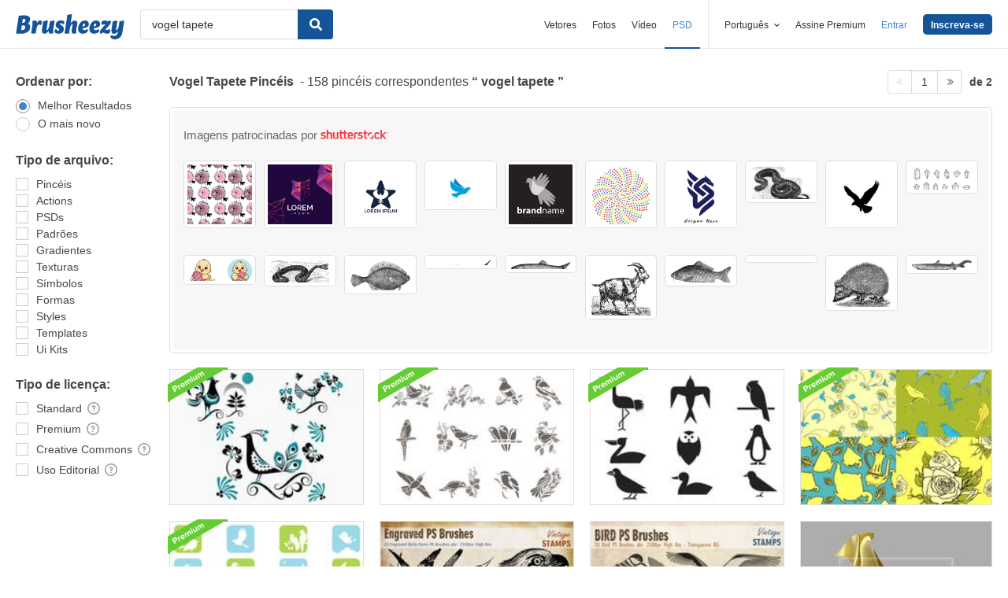

--- FILE ---
content_type: text/html; charset=utf-8
request_url: https://pt.brusheezy.com/livre/vogel-tapete
body_size: 42218
content:
<!DOCTYPE html>
<!--[if lt IE 7]>      <html lang="pt" xmlns:fb="http://developers.facebook.com/schema/" xmlns:og="http://opengraphprotocol.org/schema/" class="no-js lt-ie9 lt-ie8 lt-ie7"> <![endif]-->
<!--[if IE 7]>         <html lang="pt" xmlns:fb="http://developers.facebook.com/schema/" xmlns:og="http://opengraphprotocol.org/schema/" class="no-js lt-ie9 lt-ie8"> <![endif]-->
<!--[if IE 8]>         <html lang="pt" xmlns:fb="http://developers.facebook.com/schema/" xmlns:og="http://opengraphprotocol.org/schema/" class="no-js lt-ie9"> <![endif]-->
<!--[if IE 9]>         <html lang="pt" xmlns:fb="http://developers.facebook.com/schema/" xmlns:og="http://opengraphprotocol.org/schema/" class="no-js ie9"> <![endif]-->
<!--[if gt IE 9]><!--> <html lang="pt" xmlns:fb="http://developers.facebook.com/schema/" xmlns:og="http://opengraphprotocol.org/schema/" class="no-js"> <!--<![endif]-->
  <head>
	  <script type="text/javascript">window.country_code = "US";window.remote_ip_address = '3.14.82.123'</script>
              <!-- skipping hreflang -->

    
    <link rel="dns-prefetch" href="//static.brusheezy.com">
    <meta charset="utf-8">
    <meta http-equiv="X-UA-Compatible" content="IE=edge,chrome=1">
<script>window.NREUM||(NREUM={});NREUM.info={"beacon":"bam.nr-data.net","errorBeacon":"bam.nr-data.net","licenseKey":"NRJS-e38a0a5d9f3d7a161d2","applicationID":"682498450","transactionName":"J1kMFkBaWF9cREoRVwVEAQpXRhtAUVkS","queueTime":0,"applicationTime":770,"agent":""}</script>
<script>(window.NREUM||(NREUM={})).init={ajax:{deny_list:["bam.nr-data.net"]},feature_flags:["soft_nav"]};(window.NREUM||(NREUM={})).loader_config={licenseKey:"NRJS-e38a0a5d9f3d7a161d2",applicationID:"682498450",browserID:"682498528"};;/*! For license information please see nr-loader-rum-1.306.0.min.js.LICENSE.txt */
(()=>{var e,t,r={122:(e,t,r)=>{"use strict";r.d(t,{a:()=>i});var n=r(944);function i(e,t){try{if(!e||"object"!=typeof e)return(0,n.R)(3);if(!t||"object"!=typeof t)return(0,n.R)(4);const r=Object.create(Object.getPrototypeOf(t),Object.getOwnPropertyDescriptors(t)),a=0===Object.keys(r).length?e:r;for(let o in a)if(void 0!==e[o])try{if(null===e[o]){r[o]=null;continue}Array.isArray(e[o])&&Array.isArray(t[o])?r[o]=Array.from(new Set([...e[o],...t[o]])):"object"==typeof e[o]&&"object"==typeof t[o]?r[o]=i(e[o],t[o]):r[o]=e[o]}catch(e){r[o]||(0,n.R)(1,e)}return r}catch(e){(0,n.R)(2,e)}}},154:(e,t,r)=>{"use strict";r.d(t,{OF:()=>c,RI:()=>i,WN:()=>u,bv:()=>a,eN:()=>l,gm:()=>o,mw:()=>s,sb:()=>d});var n=r(863);const i="undefined"!=typeof window&&!!window.document,a="undefined"!=typeof WorkerGlobalScope&&("undefined"!=typeof self&&self instanceof WorkerGlobalScope&&self.navigator instanceof WorkerNavigator||"undefined"!=typeof globalThis&&globalThis instanceof WorkerGlobalScope&&globalThis.navigator instanceof WorkerNavigator),o=i?window:"undefined"!=typeof WorkerGlobalScope&&("undefined"!=typeof self&&self instanceof WorkerGlobalScope&&self||"undefined"!=typeof globalThis&&globalThis instanceof WorkerGlobalScope&&globalThis),s=Boolean("hidden"===o?.document?.visibilityState),c=/iPad|iPhone|iPod/.test(o.navigator?.userAgent),d=c&&"undefined"==typeof SharedWorker,u=((()=>{const e=o.navigator?.userAgent?.match(/Firefox[/\s](\d+\.\d+)/);Array.isArray(e)&&e.length>=2&&e[1]})(),Date.now()-(0,n.t)()),l=()=>"undefined"!=typeof PerformanceNavigationTiming&&o?.performance?.getEntriesByType("navigation")?.[0]?.responseStart},163:(e,t,r)=>{"use strict";r.d(t,{j:()=>E});var n=r(384),i=r(741);var a=r(555);r(860).K7.genericEvents;const o="experimental.resources",s="register",c=e=>{if(!e||"string"!=typeof e)return!1;try{document.createDocumentFragment().querySelector(e)}catch{return!1}return!0};var d=r(614),u=r(944),l=r(122);const f="[data-nr-mask]",g=e=>(0,l.a)(e,(()=>{const e={feature_flags:[],experimental:{allow_registered_children:!1,resources:!1},mask_selector:"*",block_selector:"[data-nr-block]",mask_input_options:{color:!1,date:!1,"datetime-local":!1,email:!1,month:!1,number:!1,range:!1,search:!1,tel:!1,text:!1,time:!1,url:!1,week:!1,textarea:!1,select:!1,password:!0}};return{ajax:{deny_list:void 0,block_internal:!0,enabled:!0,autoStart:!0},api:{get allow_registered_children(){return e.feature_flags.includes(s)||e.experimental.allow_registered_children},set allow_registered_children(t){e.experimental.allow_registered_children=t},duplicate_registered_data:!1},browser_consent_mode:{enabled:!1},distributed_tracing:{enabled:void 0,exclude_newrelic_header:void 0,cors_use_newrelic_header:void 0,cors_use_tracecontext_headers:void 0,allowed_origins:void 0},get feature_flags(){return e.feature_flags},set feature_flags(t){e.feature_flags=t},generic_events:{enabled:!0,autoStart:!0},harvest:{interval:30},jserrors:{enabled:!0,autoStart:!0},logging:{enabled:!0,autoStart:!0},metrics:{enabled:!0,autoStart:!0},obfuscate:void 0,page_action:{enabled:!0},page_view_event:{enabled:!0,autoStart:!0},page_view_timing:{enabled:!0,autoStart:!0},performance:{capture_marks:!1,capture_measures:!1,capture_detail:!0,resources:{get enabled(){return e.feature_flags.includes(o)||e.experimental.resources},set enabled(t){e.experimental.resources=t},asset_types:[],first_party_domains:[],ignore_newrelic:!0}},privacy:{cookies_enabled:!0},proxy:{assets:void 0,beacon:void 0},session:{expiresMs:d.wk,inactiveMs:d.BB},session_replay:{autoStart:!0,enabled:!1,preload:!1,sampling_rate:10,error_sampling_rate:100,collect_fonts:!1,inline_images:!1,fix_stylesheets:!0,mask_all_inputs:!0,get mask_text_selector(){return e.mask_selector},set mask_text_selector(t){c(t)?e.mask_selector="".concat(t,",").concat(f):""===t||null===t?e.mask_selector=f:(0,u.R)(5,t)},get block_class(){return"nr-block"},get ignore_class(){return"nr-ignore"},get mask_text_class(){return"nr-mask"},get block_selector(){return e.block_selector},set block_selector(t){c(t)?e.block_selector+=",".concat(t):""!==t&&(0,u.R)(6,t)},get mask_input_options(){return e.mask_input_options},set mask_input_options(t){t&&"object"==typeof t?e.mask_input_options={...t,password:!0}:(0,u.R)(7,t)}},session_trace:{enabled:!0,autoStart:!0},soft_navigations:{enabled:!0,autoStart:!0},spa:{enabled:!0,autoStart:!0},ssl:void 0,user_actions:{enabled:!0,elementAttributes:["id","className","tagName","type"]}}})());var p=r(154),m=r(324);let h=0;const v={buildEnv:m.F3,distMethod:m.Xs,version:m.xv,originTime:p.WN},b={consented:!1},y={appMetadata:{},get consented(){return this.session?.state?.consent||b.consented},set consented(e){b.consented=e},customTransaction:void 0,denyList:void 0,disabled:!1,harvester:void 0,isolatedBacklog:!1,isRecording:!1,loaderType:void 0,maxBytes:3e4,obfuscator:void 0,onerror:void 0,ptid:void 0,releaseIds:{},session:void 0,timeKeeper:void 0,registeredEntities:[],jsAttributesMetadata:{bytes:0},get harvestCount(){return++h}},_=e=>{const t=(0,l.a)(e,y),r=Object.keys(v).reduce((e,t)=>(e[t]={value:v[t],writable:!1,configurable:!0,enumerable:!0},e),{});return Object.defineProperties(t,r)};var w=r(701);const x=e=>{const t=e.startsWith("http");e+="/",r.p=t?e:"https://"+e};var S=r(836),k=r(241);const R={accountID:void 0,trustKey:void 0,agentID:void 0,licenseKey:void 0,applicationID:void 0,xpid:void 0},A=e=>(0,l.a)(e,R),T=new Set;function E(e,t={},r,o){let{init:s,info:c,loader_config:d,runtime:u={},exposed:l=!0}=t;if(!c){const e=(0,n.pV)();s=e.init,c=e.info,d=e.loader_config}e.init=g(s||{}),e.loader_config=A(d||{}),c.jsAttributes??={},p.bv&&(c.jsAttributes.isWorker=!0),e.info=(0,a.D)(c);const f=e.init,m=[c.beacon,c.errorBeacon];T.has(e.agentIdentifier)||(f.proxy.assets&&(x(f.proxy.assets),m.push(f.proxy.assets)),f.proxy.beacon&&m.push(f.proxy.beacon),e.beacons=[...m],function(e){const t=(0,n.pV)();Object.getOwnPropertyNames(i.W.prototype).forEach(r=>{const n=i.W.prototype[r];if("function"!=typeof n||"constructor"===n)return;let a=t[r];e[r]&&!1!==e.exposed&&"micro-agent"!==e.runtime?.loaderType&&(t[r]=(...t)=>{const n=e[r](...t);return a?a(...t):n})})}(e),(0,n.US)("activatedFeatures",w.B),e.runSoftNavOverSpa&&=!0===f.soft_navigations.enabled&&f.feature_flags.includes("soft_nav")),u.denyList=[...f.ajax.deny_list||[],...f.ajax.block_internal?m:[]],u.ptid=e.agentIdentifier,u.loaderType=r,e.runtime=_(u),T.has(e.agentIdentifier)||(e.ee=S.ee.get(e.agentIdentifier),e.exposed=l,(0,k.W)({agentIdentifier:e.agentIdentifier,drained:!!w.B?.[e.agentIdentifier],type:"lifecycle",name:"initialize",feature:void 0,data:e.config})),T.add(e.agentIdentifier)}},234:(e,t,r)=>{"use strict";r.d(t,{W:()=>a});var n=r(836),i=r(687);class a{constructor(e,t){this.agentIdentifier=e,this.ee=n.ee.get(e),this.featureName=t,this.blocked=!1}deregisterDrain(){(0,i.x3)(this.agentIdentifier,this.featureName)}}},241:(e,t,r)=>{"use strict";r.d(t,{W:()=>a});var n=r(154);const i="newrelic";function a(e={}){try{n.gm.dispatchEvent(new CustomEvent(i,{detail:e}))}catch(e){}}},261:(e,t,r)=>{"use strict";r.d(t,{$9:()=>d,BL:()=>s,CH:()=>g,Dl:()=>_,Fw:()=>y,PA:()=>h,Pl:()=>n,Pv:()=>k,Tb:()=>l,U2:()=>a,V1:()=>S,Wb:()=>x,bt:()=>b,cD:()=>v,d3:()=>w,dT:()=>c,eY:()=>p,fF:()=>f,hG:()=>i,k6:()=>o,nb:()=>m,o5:()=>u});const n="api-",i="addPageAction",a="addToTrace",o="addRelease",s="finished",c="interaction",d="log",u="noticeError",l="pauseReplay",f="recordCustomEvent",g="recordReplay",p="register",m="setApplicationVersion",h="setCurrentRouteName",v="setCustomAttribute",b="setErrorHandler",y="setPageViewName",_="setUserId",w="start",x="wrapLogger",S="measure",k="consent"},289:(e,t,r)=>{"use strict";r.d(t,{GG:()=>o,Qr:()=>c,sB:()=>s});var n=r(878),i=r(389);function a(){return"undefined"==typeof document||"complete"===document.readyState}function o(e,t){if(a())return e();const r=(0,i.J)(e),o=setInterval(()=>{a()&&(clearInterval(o),r())},500);(0,n.sp)("load",r,t)}function s(e){if(a())return e();(0,n.DD)("DOMContentLoaded",e)}function c(e){if(a())return e();(0,n.sp)("popstate",e)}},324:(e,t,r)=>{"use strict";r.d(t,{F3:()=>i,Xs:()=>a,xv:()=>n});const n="1.306.0",i="PROD",a="CDN"},374:(e,t,r)=>{r.nc=(()=>{try{return document?.currentScript?.nonce}catch(e){}return""})()},384:(e,t,r)=>{"use strict";r.d(t,{NT:()=>o,US:()=>u,Zm:()=>s,bQ:()=>d,dV:()=>c,pV:()=>l});var n=r(154),i=r(863),a=r(910);const o={beacon:"bam.nr-data.net",errorBeacon:"bam.nr-data.net"};function s(){return n.gm.NREUM||(n.gm.NREUM={}),void 0===n.gm.newrelic&&(n.gm.newrelic=n.gm.NREUM),n.gm.NREUM}function c(){let e=s();return e.o||(e.o={ST:n.gm.setTimeout,SI:n.gm.setImmediate||n.gm.setInterval,CT:n.gm.clearTimeout,XHR:n.gm.XMLHttpRequest,REQ:n.gm.Request,EV:n.gm.Event,PR:n.gm.Promise,MO:n.gm.MutationObserver,FETCH:n.gm.fetch,WS:n.gm.WebSocket},(0,a.i)(...Object.values(e.o))),e}function d(e,t){let r=s();r.initializedAgents??={},t.initializedAt={ms:(0,i.t)(),date:new Date},r.initializedAgents[e]=t}function u(e,t){s()[e]=t}function l(){return function(){let e=s();const t=e.info||{};e.info={beacon:o.beacon,errorBeacon:o.errorBeacon,...t}}(),function(){let e=s();const t=e.init||{};e.init={...t}}(),c(),function(){let e=s();const t=e.loader_config||{};e.loader_config={...t}}(),s()}},389:(e,t,r)=>{"use strict";function n(e,t=500,r={}){const n=r?.leading||!1;let i;return(...r)=>{n&&void 0===i&&(e.apply(this,r),i=setTimeout(()=>{i=clearTimeout(i)},t)),n||(clearTimeout(i),i=setTimeout(()=>{e.apply(this,r)},t))}}function i(e){let t=!1;return(...r)=>{t||(t=!0,e.apply(this,r))}}r.d(t,{J:()=>i,s:()=>n})},555:(e,t,r)=>{"use strict";r.d(t,{D:()=>s,f:()=>o});var n=r(384),i=r(122);const a={beacon:n.NT.beacon,errorBeacon:n.NT.errorBeacon,licenseKey:void 0,applicationID:void 0,sa:void 0,queueTime:void 0,applicationTime:void 0,ttGuid:void 0,user:void 0,account:void 0,product:void 0,extra:void 0,jsAttributes:{},userAttributes:void 0,atts:void 0,transactionName:void 0,tNamePlain:void 0};function o(e){try{return!!e.licenseKey&&!!e.errorBeacon&&!!e.applicationID}catch(e){return!1}}const s=e=>(0,i.a)(e,a)},566:(e,t,r)=>{"use strict";r.d(t,{LA:()=>s,bz:()=>o});var n=r(154);const i="xxxxxxxx-xxxx-4xxx-yxxx-xxxxxxxxxxxx";function a(e,t){return e?15&e[t]:16*Math.random()|0}function o(){const e=n.gm?.crypto||n.gm?.msCrypto;let t,r=0;return e&&e.getRandomValues&&(t=e.getRandomValues(new Uint8Array(30))),i.split("").map(e=>"x"===e?a(t,r++).toString(16):"y"===e?(3&a()|8).toString(16):e).join("")}function s(e){const t=n.gm?.crypto||n.gm?.msCrypto;let r,i=0;t&&t.getRandomValues&&(r=t.getRandomValues(new Uint8Array(e)));const o=[];for(var s=0;s<e;s++)o.push(a(r,i++).toString(16));return o.join("")}},606:(e,t,r)=>{"use strict";r.d(t,{i:()=>a});var n=r(908);a.on=o;var i=a.handlers={};function a(e,t,r,a){o(a||n.d,i,e,t,r)}function o(e,t,r,i,a){a||(a="feature"),e||(e=n.d);var o=t[a]=t[a]||{};(o[r]=o[r]||[]).push([e,i])}},607:(e,t,r)=>{"use strict";r.d(t,{W:()=>n});const n=(0,r(566).bz)()},614:(e,t,r)=>{"use strict";r.d(t,{BB:()=>o,H3:()=>n,g:()=>d,iL:()=>c,tS:()=>s,uh:()=>i,wk:()=>a});const n="NRBA",i="SESSION",a=144e5,o=18e5,s={STARTED:"session-started",PAUSE:"session-pause",RESET:"session-reset",RESUME:"session-resume",UPDATE:"session-update"},c={SAME_TAB:"same-tab",CROSS_TAB:"cross-tab"},d={OFF:0,FULL:1,ERROR:2}},630:(e,t,r)=>{"use strict";r.d(t,{T:()=>n});const n=r(860).K7.pageViewEvent},646:(e,t,r)=>{"use strict";r.d(t,{y:()=>n});class n{constructor(e){this.contextId=e}}},687:(e,t,r)=>{"use strict";r.d(t,{Ak:()=>d,Ze:()=>f,x3:()=>u});var n=r(241),i=r(836),a=r(606),o=r(860),s=r(646);const c={};function d(e,t){const r={staged:!1,priority:o.P3[t]||0};l(e),c[e].get(t)||c[e].set(t,r)}function u(e,t){e&&c[e]&&(c[e].get(t)&&c[e].delete(t),p(e,t,!1),c[e].size&&g(e))}function l(e){if(!e)throw new Error("agentIdentifier required");c[e]||(c[e]=new Map)}function f(e="",t="feature",r=!1){if(l(e),!e||!c[e].get(t)||r)return p(e,t);c[e].get(t).staged=!0,g(e)}function g(e){const t=Array.from(c[e]);t.every(([e,t])=>t.staged)&&(t.sort((e,t)=>e[1].priority-t[1].priority),t.forEach(([t])=>{c[e].delete(t),p(e,t)}))}function p(e,t,r=!0){const o=e?i.ee.get(e):i.ee,c=a.i.handlers;if(!o.aborted&&o.backlog&&c){if((0,n.W)({agentIdentifier:e,type:"lifecycle",name:"drain",feature:t}),r){const e=o.backlog[t],r=c[t];if(r){for(let t=0;e&&t<e.length;++t)m(e[t],r);Object.entries(r).forEach(([e,t])=>{Object.values(t||{}).forEach(t=>{t[0]?.on&&t[0]?.context()instanceof s.y&&t[0].on(e,t[1])})})}}o.isolatedBacklog||delete c[t],o.backlog[t]=null,o.emit("drain-"+t,[])}}function m(e,t){var r=e[1];Object.values(t[r]||{}).forEach(t=>{var r=e[0];if(t[0]===r){var n=t[1],i=e[3],a=e[2];n.apply(i,a)}})}},699:(e,t,r)=>{"use strict";r.d(t,{It:()=>a,KC:()=>s,No:()=>i,qh:()=>o});var n=r(860);const i=16e3,a=1e6,o="SESSION_ERROR",s={[n.K7.logging]:!0,[n.K7.genericEvents]:!1,[n.K7.jserrors]:!1,[n.K7.ajax]:!1}},701:(e,t,r)=>{"use strict";r.d(t,{B:()=>a,t:()=>o});var n=r(241);const i=new Set,a={};function o(e,t){const r=t.agentIdentifier;a[r]??={},e&&"object"==typeof e&&(i.has(r)||(t.ee.emit("rumresp",[e]),a[r]=e,i.add(r),(0,n.W)({agentIdentifier:r,loaded:!0,drained:!0,type:"lifecycle",name:"load",feature:void 0,data:e})))}},741:(e,t,r)=>{"use strict";r.d(t,{W:()=>a});var n=r(944),i=r(261);class a{#e(e,...t){if(this[e]!==a.prototype[e])return this[e](...t);(0,n.R)(35,e)}addPageAction(e,t){return this.#e(i.hG,e,t)}register(e){return this.#e(i.eY,e)}recordCustomEvent(e,t){return this.#e(i.fF,e,t)}setPageViewName(e,t){return this.#e(i.Fw,e,t)}setCustomAttribute(e,t,r){return this.#e(i.cD,e,t,r)}noticeError(e,t){return this.#e(i.o5,e,t)}setUserId(e){return this.#e(i.Dl,e)}setApplicationVersion(e){return this.#e(i.nb,e)}setErrorHandler(e){return this.#e(i.bt,e)}addRelease(e,t){return this.#e(i.k6,e,t)}log(e,t){return this.#e(i.$9,e,t)}start(){return this.#e(i.d3)}finished(e){return this.#e(i.BL,e)}recordReplay(){return this.#e(i.CH)}pauseReplay(){return this.#e(i.Tb)}addToTrace(e){return this.#e(i.U2,e)}setCurrentRouteName(e){return this.#e(i.PA,e)}interaction(e){return this.#e(i.dT,e)}wrapLogger(e,t,r){return this.#e(i.Wb,e,t,r)}measure(e,t){return this.#e(i.V1,e,t)}consent(e){return this.#e(i.Pv,e)}}},782:(e,t,r)=>{"use strict";r.d(t,{T:()=>n});const n=r(860).K7.pageViewTiming},836:(e,t,r)=>{"use strict";r.d(t,{P:()=>s,ee:()=>c});var n=r(384),i=r(990),a=r(646),o=r(607);const s="nr@context:".concat(o.W),c=function e(t,r){var n={},o={},u={},l=!1;try{l=16===r.length&&d.initializedAgents?.[r]?.runtime.isolatedBacklog}catch(e){}var f={on:p,addEventListener:p,removeEventListener:function(e,t){var r=n[e];if(!r)return;for(var i=0;i<r.length;i++)r[i]===t&&r.splice(i,1)},emit:function(e,r,n,i,a){!1!==a&&(a=!0);if(c.aborted&&!i)return;t&&a&&t.emit(e,r,n);var s=g(n);m(e).forEach(e=>{e.apply(s,r)});var d=v()[o[e]];d&&d.push([f,e,r,s]);return s},get:h,listeners:m,context:g,buffer:function(e,t){const r=v();if(t=t||"feature",f.aborted)return;Object.entries(e||{}).forEach(([e,n])=>{o[n]=t,t in r||(r[t]=[])})},abort:function(){f._aborted=!0,Object.keys(f.backlog).forEach(e=>{delete f.backlog[e]})},isBuffering:function(e){return!!v()[o[e]]},debugId:r,backlog:l?{}:t&&"object"==typeof t.backlog?t.backlog:{},isolatedBacklog:l};return Object.defineProperty(f,"aborted",{get:()=>{let e=f._aborted||!1;return e||(t&&(e=t.aborted),e)}}),f;function g(e){return e&&e instanceof a.y?e:e?(0,i.I)(e,s,()=>new a.y(s)):new a.y(s)}function p(e,t){n[e]=m(e).concat(t)}function m(e){return n[e]||[]}function h(t){return u[t]=u[t]||e(f,t)}function v(){return f.backlog}}(void 0,"globalEE"),d=(0,n.Zm)();d.ee||(d.ee=c)},843:(e,t,r)=>{"use strict";r.d(t,{G:()=>a,u:()=>i});var n=r(878);function i(e,t=!1,r,i){(0,n.DD)("visibilitychange",function(){if(t)return void("hidden"===document.visibilityState&&e());e(document.visibilityState)},r,i)}function a(e,t,r){(0,n.sp)("pagehide",e,t,r)}},860:(e,t,r)=>{"use strict";r.d(t,{$J:()=>u,K7:()=>c,P3:()=>d,XX:()=>i,Yy:()=>s,df:()=>a,qY:()=>n,v4:()=>o});const n="events",i="jserrors",a="browser/blobs",o="rum",s="browser/logs",c={ajax:"ajax",genericEvents:"generic_events",jserrors:i,logging:"logging",metrics:"metrics",pageAction:"page_action",pageViewEvent:"page_view_event",pageViewTiming:"page_view_timing",sessionReplay:"session_replay",sessionTrace:"session_trace",softNav:"soft_navigations",spa:"spa"},d={[c.pageViewEvent]:1,[c.pageViewTiming]:2,[c.metrics]:3,[c.jserrors]:4,[c.spa]:5,[c.ajax]:6,[c.sessionTrace]:7,[c.softNav]:8,[c.sessionReplay]:9,[c.logging]:10,[c.genericEvents]:11},u={[c.pageViewEvent]:o,[c.pageViewTiming]:n,[c.ajax]:n,[c.spa]:n,[c.softNav]:n,[c.metrics]:i,[c.jserrors]:i,[c.sessionTrace]:a,[c.sessionReplay]:a,[c.logging]:s,[c.genericEvents]:"ins"}},863:(e,t,r)=>{"use strict";function n(){return Math.floor(performance.now())}r.d(t,{t:()=>n})},878:(e,t,r)=>{"use strict";function n(e,t){return{capture:e,passive:!1,signal:t}}function i(e,t,r=!1,i){window.addEventListener(e,t,n(r,i))}function a(e,t,r=!1,i){document.addEventListener(e,t,n(r,i))}r.d(t,{DD:()=>a,jT:()=>n,sp:()=>i})},908:(e,t,r)=>{"use strict";r.d(t,{d:()=>n,p:()=>i});var n=r(836).ee.get("handle");function i(e,t,r,i,a){a?(a.buffer([e],i),a.emit(e,t,r)):(n.buffer([e],i),n.emit(e,t,r))}},910:(e,t,r)=>{"use strict";r.d(t,{i:()=>a});var n=r(944);const i=new Map;function a(...e){return e.every(e=>{if(i.has(e))return i.get(e);const t="function"==typeof e?e.toString():"",r=t.includes("[native code]"),a=t.includes("nrWrapper");return r||a||(0,n.R)(64,e?.name||t),i.set(e,r),r})}},944:(e,t,r)=>{"use strict";r.d(t,{R:()=>i});var n=r(241);function i(e,t){"function"==typeof console.debug&&(console.debug("New Relic Warning: https://github.com/newrelic/newrelic-browser-agent/blob/main/docs/warning-codes.md#".concat(e),t),(0,n.W)({agentIdentifier:null,drained:null,type:"data",name:"warn",feature:"warn",data:{code:e,secondary:t}}))}},969:(e,t,r)=>{"use strict";r.d(t,{TZ:()=>n,XG:()=>s,rs:()=>i,xV:()=>o,z_:()=>a});const n=r(860).K7.metrics,i="sm",a="cm",o="storeSupportabilityMetrics",s="storeEventMetrics"},990:(e,t,r)=>{"use strict";r.d(t,{I:()=>i});var n=Object.prototype.hasOwnProperty;function i(e,t,r){if(n.call(e,t))return e[t];var i=r();if(Object.defineProperty&&Object.keys)try{return Object.defineProperty(e,t,{value:i,writable:!0,enumerable:!1}),i}catch(e){}return e[t]=i,i}}},n={};function i(e){var t=n[e];if(void 0!==t)return t.exports;var a=n[e]={exports:{}};return r[e](a,a.exports,i),a.exports}i.m=r,i.d=(e,t)=>{for(var r in t)i.o(t,r)&&!i.o(e,r)&&Object.defineProperty(e,r,{enumerable:!0,get:t[r]})},i.f={},i.e=e=>Promise.all(Object.keys(i.f).reduce((t,r)=>(i.f[r](e,t),t),[])),i.u=e=>"nr-rum-1.306.0.min.js",i.o=(e,t)=>Object.prototype.hasOwnProperty.call(e,t),e={},t="NRBA-1.306.0.PROD:",i.l=(r,n,a,o)=>{if(e[r])e[r].push(n);else{var s,c;if(void 0!==a)for(var d=document.getElementsByTagName("script"),u=0;u<d.length;u++){var l=d[u];if(l.getAttribute("src")==r||l.getAttribute("data-webpack")==t+a){s=l;break}}if(!s){c=!0;var f={296:"sha512-XHJAyYwsxAD4jnOFenBf2aq49/pv28jKOJKs7YGQhagYYI2Zk8nHflZPdd7WiilkmEkgIZQEFX4f1AJMoyzKwA=="};(s=document.createElement("script")).charset="utf-8",i.nc&&s.setAttribute("nonce",i.nc),s.setAttribute("data-webpack",t+a),s.src=r,0!==s.src.indexOf(window.location.origin+"/")&&(s.crossOrigin="anonymous"),f[o]&&(s.integrity=f[o])}e[r]=[n];var g=(t,n)=>{s.onerror=s.onload=null,clearTimeout(p);var i=e[r];if(delete e[r],s.parentNode&&s.parentNode.removeChild(s),i&&i.forEach(e=>e(n)),t)return t(n)},p=setTimeout(g.bind(null,void 0,{type:"timeout",target:s}),12e4);s.onerror=g.bind(null,s.onerror),s.onload=g.bind(null,s.onload),c&&document.head.appendChild(s)}},i.r=e=>{"undefined"!=typeof Symbol&&Symbol.toStringTag&&Object.defineProperty(e,Symbol.toStringTag,{value:"Module"}),Object.defineProperty(e,"__esModule",{value:!0})},i.p="https://js-agent.newrelic.com/",(()=>{var e={374:0,840:0};i.f.j=(t,r)=>{var n=i.o(e,t)?e[t]:void 0;if(0!==n)if(n)r.push(n[2]);else{var a=new Promise((r,i)=>n=e[t]=[r,i]);r.push(n[2]=a);var o=i.p+i.u(t),s=new Error;i.l(o,r=>{if(i.o(e,t)&&(0!==(n=e[t])&&(e[t]=void 0),n)){var a=r&&("load"===r.type?"missing":r.type),o=r&&r.target&&r.target.src;s.message="Loading chunk "+t+" failed: ("+a+": "+o+")",s.name="ChunkLoadError",s.type=a,s.request=o,n[1](s)}},"chunk-"+t,t)}};var t=(t,r)=>{var n,a,[o,s,c]=r,d=0;if(o.some(t=>0!==e[t])){for(n in s)i.o(s,n)&&(i.m[n]=s[n]);if(c)c(i)}for(t&&t(r);d<o.length;d++)a=o[d],i.o(e,a)&&e[a]&&e[a][0](),e[a]=0},r=self["webpackChunk:NRBA-1.306.0.PROD"]=self["webpackChunk:NRBA-1.306.0.PROD"]||[];r.forEach(t.bind(null,0)),r.push=t.bind(null,r.push.bind(r))})(),(()=>{"use strict";i(374);var e=i(566),t=i(741);class r extends t.W{agentIdentifier=(0,e.LA)(16)}var n=i(860);const a=Object.values(n.K7);var o=i(163);var s=i(908),c=i(863),d=i(261),u=i(241),l=i(944),f=i(701),g=i(969);function p(e,t,i,a){const o=a||i;!o||o[e]&&o[e]!==r.prototype[e]||(o[e]=function(){(0,s.p)(g.xV,["API/"+e+"/called"],void 0,n.K7.metrics,i.ee),(0,u.W)({agentIdentifier:i.agentIdentifier,drained:!!f.B?.[i.agentIdentifier],type:"data",name:"api",feature:d.Pl+e,data:{}});try{return t.apply(this,arguments)}catch(e){(0,l.R)(23,e)}})}function m(e,t,r,n,i){const a=e.info;null===r?delete a.jsAttributes[t]:a.jsAttributes[t]=r,(i||null===r)&&(0,s.p)(d.Pl+n,[(0,c.t)(),t,r],void 0,"session",e.ee)}var h=i(687),v=i(234),b=i(289),y=i(154),_=i(384);const w=e=>y.RI&&!0===e?.privacy.cookies_enabled;function x(e){return!!(0,_.dV)().o.MO&&w(e)&&!0===e?.session_trace.enabled}var S=i(389),k=i(699);class R extends v.W{constructor(e,t){super(e.agentIdentifier,t),this.agentRef=e,this.abortHandler=void 0,this.featAggregate=void 0,this.loadedSuccessfully=void 0,this.onAggregateImported=new Promise(e=>{this.loadedSuccessfully=e}),this.deferred=Promise.resolve(),!1===e.init[this.featureName].autoStart?this.deferred=new Promise((t,r)=>{this.ee.on("manual-start-all",(0,S.J)(()=>{(0,h.Ak)(e.agentIdentifier,this.featureName),t()}))}):(0,h.Ak)(e.agentIdentifier,t)}importAggregator(e,t,r={}){if(this.featAggregate)return;const n=async()=>{let n;await this.deferred;try{if(w(e.init)){const{setupAgentSession:t}=await i.e(296).then(i.bind(i,305));n=t(e)}}catch(e){(0,l.R)(20,e),this.ee.emit("internal-error",[e]),(0,s.p)(k.qh,[e],void 0,this.featureName,this.ee)}try{if(!this.#t(this.featureName,n,e.init))return(0,h.Ze)(this.agentIdentifier,this.featureName),void this.loadedSuccessfully(!1);const{Aggregate:i}=await t();this.featAggregate=new i(e,r),e.runtime.harvester.initializedAggregates.push(this.featAggregate),this.loadedSuccessfully(!0)}catch(e){(0,l.R)(34,e),this.abortHandler?.(),(0,h.Ze)(this.agentIdentifier,this.featureName,!0),this.loadedSuccessfully(!1),this.ee&&this.ee.abort()}};y.RI?(0,b.GG)(()=>n(),!0):n()}#t(e,t,r){if(this.blocked)return!1;switch(e){case n.K7.sessionReplay:return x(r)&&!!t;case n.K7.sessionTrace:return!!t;default:return!0}}}var A=i(630),T=i(614);class E extends R{static featureName=A.T;constructor(e){var t;super(e,A.T),this.setupInspectionEvents(e.agentIdentifier),t=e,p(d.Fw,function(e,r){"string"==typeof e&&("/"!==e.charAt(0)&&(e="/"+e),t.runtime.customTransaction=(r||"http://custom.transaction")+e,(0,s.p)(d.Pl+d.Fw,[(0,c.t)()],void 0,void 0,t.ee))},t),this.importAggregator(e,()=>i.e(296).then(i.bind(i,943)))}setupInspectionEvents(e){const t=(t,r)=>{t&&(0,u.W)({agentIdentifier:e,timeStamp:t.timeStamp,loaded:"complete"===t.target.readyState,type:"window",name:r,data:t.target.location+""})};(0,b.sB)(e=>{t(e,"DOMContentLoaded")}),(0,b.GG)(e=>{t(e,"load")}),(0,b.Qr)(e=>{t(e,"navigate")}),this.ee.on(T.tS.UPDATE,(t,r)=>{(0,u.W)({agentIdentifier:e,type:"lifecycle",name:"session",data:r})})}}var N=i(843),I=i(782);class j extends R{static featureName=I.T;constructor(e){super(e,I.T),y.RI&&((0,N.u)(()=>(0,s.p)("docHidden",[(0,c.t)()],void 0,I.T,this.ee),!0),(0,N.G)(()=>(0,s.p)("winPagehide",[(0,c.t)()],void 0,I.T,this.ee)),this.importAggregator(e,()=>i.e(296).then(i.bind(i,117))))}}class P extends R{static featureName=g.TZ;constructor(e){super(e,g.TZ),y.RI&&document.addEventListener("securitypolicyviolation",e=>{(0,s.p)(g.xV,["Generic/CSPViolation/Detected"],void 0,this.featureName,this.ee)}),this.importAggregator(e,()=>i.e(296).then(i.bind(i,623)))}}new class extends r{constructor(e){var t;(super(),y.gm)?(this.features={},(0,_.bQ)(this.agentIdentifier,this),this.desiredFeatures=new Set(e.features||[]),this.desiredFeatures.add(E),this.runSoftNavOverSpa=[...this.desiredFeatures].some(e=>e.featureName===n.K7.softNav),(0,o.j)(this,e,e.loaderType||"agent"),t=this,p(d.cD,function(e,r,n=!1){if("string"==typeof e){if(["string","number","boolean"].includes(typeof r)||null===r)return m(t,e,r,d.cD,n);(0,l.R)(40,typeof r)}else(0,l.R)(39,typeof e)},t),function(e){p(d.Dl,function(t){if("string"==typeof t||null===t)return m(e,"enduser.id",t,d.Dl,!0);(0,l.R)(41,typeof t)},e)}(this),function(e){p(d.nb,function(t){if("string"==typeof t||null===t)return m(e,"application.version",t,d.nb,!1);(0,l.R)(42,typeof t)},e)}(this),function(e){p(d.d3,function(){e.ee.emit("manual-start-all")},e)}(this),function(e){p(d.Pv,function(t=!0){if("boolean"==typeof t){if((0,s.p)(d.Pl+d.Pv,[t],void 0,"session",e.ee),e.runtime.consented=t,t){const t=e.features.page_view_event;t.onAggregateImported.then(e=>{const r=t.featAggregate;e&&!r.sentRum&&r.sendRum()})}}else(0,l.R)(65,typeof t)},e)}(this),this.run()):(0,l.R)(21)}get config(){return{info:this.info,init:this.init,loader_config:this.loader_config,runtime:this.runtime}}get api(){return this}run(){try{const e=function(e){const t={};return a.forEach(r=>{t[r]=!!e[r]?.enabled}),t}(this.init),t=[...this.desiredFeatures];t.sort((e,t)=>n.P3[e.featureName]-n.P3[t.featureName]),t.forEach(t=>{if(!e[t.featureName]&&t.featureName!==n.K7.pageViewEvent)return;if(this.runSoftNavOverSpa&&t.featureName===n.K7.spa)return;if(!this.runSoftNavOverSpa&&t.featureName===n.K7.softNav)return;const r=function(e){switch(e){case n.K7.ajax:return[n.K7.jserrors];case n.K7.sessionTrace:return[n.K7.ajax,n.K7.pageViewEvent];case n.K7.sessionReplay:return[n.K7.sessionTrace];case n.K7.pageViewTiming:return[n.K7.pageViewEvent];default:return[]}}(t.featureName).filter(e=>!(e in this.features));r.length>0&&(0,l.R)(36,{targetFeature:t.featureName,missingDependencies:r}),this.features[t.featureName]=new t(this)})}catch(e){(0,l.R)(22,e);for(const e in this.features)this.features[e].abortHandler?.();const t=(0,_.Zm)();delete t.initializedAgents[this.agentIdentifier]?.features,delete this.sharedAggregator;return t.ee.get(this.agentIdentifier).abort(),!1}}}({features:[E,j,P],loaderType:"lite"})})()})();</script>
    <meta name="viewport" content="width=device-width, initial-scale=1.0, minimum-scale=1.0" />
    <title>Grátis Vogel Tapete Pincéis - (158 Downloads Gratis)</title>
<meta content="158 Melhor Grátis Vogel Tapete Pincel Downloads da comunidade Brusheezy. Grátis Vogel Tapete Pincéis licenciado como creative commons, open source, e mais!" name="description" />
<meta content="Brusheezy" property="og:site_name" />
<meta content="Grátis Vogel Tapete Pincéis - (158 Downloads Gratis)" property="og:title" />
<meta content="https://pt.brusheezy.com/livre/vogel-tapete" property="og:url" />
<meta content="pt_BR" property="og:locale" />
<meta content="en_US" property="og:locale:alternate" />
<meta content="de_DE" property="og:locale:alternate" />
<meta content="es_ES" property="og:locale:alternate" />
<meta content="fr_FR" property="og:locale:alternate" />
<meta content="nl_NL" property="og:locale:alternate" />
<meta content="sv_SE" property="og:locale:alternate" />
<meta content="https://static.brusheezy.com/system/resources/previews/000/057/071/original/engraved-bird-ps-brushes.jpg" property="og:image" />
    <link href="/favicon.ico" rel="shortcut icon"></link><link href="/favicon.png" rel="icon" sizes="48x48" type="image/png"></link><link href="/apple-touch-icon-precomposed.png" rel="apple-touch-icon-precomposed"></link>
    <link href="https://maxcdn.bootstrapcdn.com/font-awesome/4.6.3/css/font-awesome.min.css" media="screen" rel="stylesheet" type="text/css" />
    <script src="https://static.brusheezy.com/assets/modernizr.custom.83825-93372fb200ead74f1d44254d993c5440.js" type="text/javascript"></script>
    <link href="https://static.brusheezy.com/assets/application-e6fc89b3e1f8c6290743690971644994.css" media="screen" rel="stylesheet" type="text/css" />
    <link href="https://static.brusheezy.com/assets/print-ac38768f09270df2214d2c500c647adc.css" media="print" rel="stylesheet" type="text/css" />
    <link href="https://feeds.feedburner.com/eezyinc/brusheezy-images" rel="alternate" title="RSS" type="application/rss+xml" />

          <link rel="canonical" href="https://pt.brusheezy.com/livre/vogel-tapete">


    <meta content="authenticity_token" name="csrf-param" />
<meta content="pY/DEWh3SJgiPoMGvx08tnWFjSGa95oiXO9s/VYwV0E=" name="csrf-token" />
    <!-- Begin TextBlock "HTML - Head" -->
<meta name="google-site-verification" content="pfGHD8M12iD8MZoiUsSycicUuSitnj2scI2cB_MvoYw" />
<meta name="google-site-verification" content="b4_frnI9j9l6Hs7d1QntimjvrZOtJ8x8ykl7RfeJS2Y" />
<meta name="tinfoil-site-verification" content="6d4a376b35cc11699dd86a787c7b5ae10b5c70f0" />
<meta name="msvalidate.01" content="9E7A3F56C01FB9B69FCDD1FBD287CAE4" />
<meta name="p:domain_verify" content="e95f03b955f8191de30e476f8527821e"/>
<meta property="fb:page_id" content="111431139680" />
<meta name="google" content="nositelinkssearchbox" />
<meta name="referrer" content="unsafe-url" />
<!--<script type="text/javascript" src="http://api.xeezy.com/api.min.js"></script>-->
<!--<script async src="//cdn-s2s.buysellads.net/pub/brusheezy.js" data-cfasync="false"></script>-->
<link href="https://plus.google.com/116840303500574370724" rel="publisher" />

<script>
  var iStockCoupon = { 
    // --- ADMIN CONIG----
    Code: 'EEZYOFF14', 
    Message: 'Hurry! Offer Expires 10/31/2013',
    // -------------------

    showPopup: function() {
      var win = window.open("", "istock-sale", "width=520,height=320");
      var wrap = win.document.createElement('div'); 
      wrap.setAttribute('class', 'sale-wrapper');
      
      var logo = win.document.createElement('img');
      logo.setAttribute('src', '//static.vecteezy.com/system/assets/asset_files/000/000/171/original/new-istock-logo.jpg');
      wrap.appendChild(logo);
      
      var code = win.document.createElement('div');
      code.setAttribute('class','code');
      code.appendChild(win.document.createTextNode(iStockCoupon.Code));
      wrap.appendChild(code);
      
      var expires = win.document.createElement('div');
      expires.setAttribute('class','expire');
      expires.appendChild(win.document.createTextNode(iStockCoupon.Message));
      wrap.appendChild(expires);
      
      var close = win.document.createElement('a');
      close.setAttribute('href', '#');
      close.appendChild(win.document.createTextNode('Close Window'));
      wrap.appendChild(close);
      
      var style = win.document.createElement('style');
      close.setAttribute('onclick', 'window.close()');
  
      style.appendChild(win.document.createTextNode("a{margin-top: 40px;display:block;font-size:12px;color:rgb(73,149,203);text-decoration:none;} .expire{margin-top:16px;color: rgb(81,81,81);font-size:24px;} .code{margin-top:20px;font-size:50px;font-weight:700;text-transform:uppercase;} img{margin-top:44px;} body{padding:0;margin:0;text-align:center;font-family:sans-serif;} .sale-wrapper{height:288px;border:16px solid #a1a1a1;}"));
      win.document.body.appendChild(style);
      win.document.body.appendChild(wrap);        
    },
  };

</script>
<script src="https://cdn.optimizely.com/js/168948327.js"></script>

<script>var AdminHideEezyPremiumPopup = false</script>
<!-- TradeDoubler site verification 2802548 -->



<!-- End TextBlock "HTML - Head" -->
      <link href="https://static.brusheezy.com/assets/splittests/new_search_ui-418ee10ba4943587578300e2dfed9bdf.css" media="screen" rel="stylesheet" type="text/css" />

  <script type="text/javascript">
    window.searchScope = 'External';
  </script>
    <link rel="next" href="https://pt.brusheezy.com/livre/vogel-tapete?page=2" />


    <script type="application/ld+json">
      {
        "@context": "http://schema.org",
        "@type": "WebSite",
        "name": "brusheezy",
        "url": "https://www.brusheezy.com"
      }
   </script>

    <script type="application/ld+json">
      {
      "@context": "http://schema.org",
      "@type": "Organization",
      "url": "https://www.brusheezy.com",
      "logo": "https://static.brusheezy.com/assets/structured_data/brusheezy-logo-63a0370ba72197d03d41c8ee2a3fe30d.svg",
      "sameAs": [
        "https://www.facebook.com/brusheezy",
        "https://twitter.com/brusheezy",
        "https://pinterest.com/brusheezy/",
        "https://www.youtube.com/EezyInc",
        "https://instagram.com/eezy/",
        "https://www.snapchat.com/add/eezy",
        "https://google.com/+brusheezy"
      ]
     }
    </script>

    <script src="https://static.brusheezy.com/assets/sp-32e34cb9c56d3cd62718aba7a1338855.js" type="text/javascript"></script>
<script type="text/javascript">
  document.addEventListener('DOMContentLoaded', function() {
    snowplow('newTracker', 'sp', 'a.vecteezy.com', {
      appId: 'brusheezy_production',
      discoverRootDomain: true,
      eventMethod: 'beacon',
      cookieSameSite: 'Lax',
      context: {
        webPage: true,
        performanceTiming: true,
        gaCookies: true,
        geolocation: false
      }
    });
    snowplow('setUserIdFromCookie', 'rollout');
    snowplow('enableActivityTracking', {minimumVisitLength: 10, heartbeatDelay: 10});
    snowplow('enableLinkClickTracking');
    snowplow('trackPageView');
  });
</script>

  </head>

  <body class="proper-sticky-ads   full-width-search fullwidth  redesign-layout searches-show"
        data-site="brusheezy">
    
<link rel="preconnect" href="https://a.pub.network/" crossorigin />
<link rel="preconnect" href="https://b.pub.network/" crossorigin />
<link rel="preconnect" href="https://c.pub.network/" crossorigin />
<link rel="preconnect" href="https://d.pub.network/" crossorigin />
<link rel="preconnect" href="https://c.amazon-adsystem.com" crossorigin />
<link rel="preconnect" href="https://s.amazon-adsystem.com" crossorigin />
<link rel="preconnect" href="https://secure.quantserve.com/" crossorigin />
<link rel="preconnect" href="https://rules.quantcount.com/" crossorigin />
<link rel="preconnect" href="https://pixel.quantserve.com/" crossorigin />
<link rel="preconnect" href="https://btloader.com/" crossorigin />
<link rel="preconnect" href="https://api.btloader.com/" crossorigin />
<link rel="preconnect" href="https://confiant-integrations.global.ssl.fastly.net" crossorigin />
<link rel="stylesheet" href="https://a.pub.network/brusheezy-com/cls.css">
<script data-cfasync="false" type="text/javascript">
  var freestar = freestar || {};
  freestar.queue = freestar.queue || [];
  freestar.config = freestar.config || {};
  freestar.config.enabled_slots = [];
  freestar.initCallback = function () { (freestar.config.enabled_slots.length === 0) ? freestar.initCallbackCalled = false : freestar.newAdSlots(freestar.config.enabled_slots) }
</script>
<script src="https://a.pub.network/brusheezy-com/pubfig.min.js" data-cfasync="false" async></script>
<style>
.fs-sticky-footer {
  background: rgba(247, 247, 247, 0.9) !important;
}
</style>
<!-- Tag ID: brusheezy_1x1_bouncex -->
<div align="center" id="brusheezy_1x1_bouncex">
 <script data-cfasync="false" type="text/javascript">
  freestar.config.enabled_slots.push({ placementName: "brusheezy_1x1_bouncex", slotId: "brusheezy_1x1_bouncex" });
 </script>
</div>


      <script src="https://static.brusheezy.com/assets/partner-service-v3-b8d5668d95732f2d5a895618bbc192d0.js" type="text/javascript"></script>

<script type="text/javascript">
  window.partnerService = new window.PartnerService({
    baseUrl: 'https://p.sa7eer.com',
    site: 'brusheezy',
    contentType: "vector",
    locale: 'pt',
    controllerName: 'searches',
    pageviewGuid: 'fc3c3b7f-6067-4e33-9786-f776527e3074',
    sessionGuid: '655aabf3-a91f-40c6-8b26-8cf6c7e33cf9',
  });
</script>


    
      

    <div id="fb-root"></div>



      
<header class="ez-site-header ">
  <div class="max-inner is-logged-out">
    <div class='ez-site-header__logo'>
  <a href="https://pt.brusheezy.com/" title="Brusheezy"><svg xmlns="http://www.w3.org/2000/svg" id="Layer_1" data-name="Layer 1" viewBox="0 0 248 57.8"><title>brusheezy-logo-color</title><path class="cls-1" d="M32.4,29.6c0,9.9-9.2,15.3-21.1,15.3-3.9,0-11-.6-11.3-.6L6.3,3.9A61.78,61.78,0,0,1,18,2.7c9.6,0,14.5,3,14.5,8.8a12.42,12.42,0,0,1-5.3,10.2A7.9,7.9,0,0,1,32.4,29.6Zm-11.3.1c0-2.8-1.7-3.9-4.6-3.9-1,0-2.1.1-3.2.2L11.7,36.6c.5,0,1,.1,1.5.1C18.4,36.7,21.1,34,21.1,29.7ZM15.6,10.9l-1.4,9h2.2c3.1,0,5.1-2.9,5.1-6,0-2.1-1.1-3.1-3.4-3.1A10.87,10.87,0,0,0,15.6,10.9Z" transform="translate(0 0)"></path><path class="cls-1" d="M55.3,14.4c2.6,0,4,1.6,4,4.4a8.49,8.49,0,0,1-3.6,6.8,3,3,0,0,0-2.7-2c-4.5,0-6.3,10.6-6.4,11.2L46,38.4l-.9,5.9c-3.1,0-6.9.3-8.1.3a4,4,0,0,1-2.2-1l.8-5.2,2-13,.1-.8c.8-5.4-.7-7.7-.7-7.7a9.11,9.11,0,0,1,6.1-2.5c3.4,0,5.2,2,5.3,6.3,1.2-3.1,3.2-6.3,6.9-6.3Z" transform="translate(0 0)"></path><path class="cls-1" d="M85.4,34.7c-.8,5.4.7,7.7.7,7.7A9.11,9.11,0,0,1,80,44.9c-3.5,0-5.3-2.2-5.3-6.7-2.4,3.7-5.6,6.7-9.7,6.7-4.4,0-6.4-3.7-5.3-11.2L61,25.6c.8-5,1-9,1-9,3.2-.6,7.3-2.1,8.8-2.1a4,4,0,0,1,2.2,1L71.4,25.7l-1.5,9.4c-.1.9,0,1.3.8,1.3,3.7,0,5.8-10.7,5.8-10.7.8-5,1-9,1-9,3.2-.6,7.3-2.1,8.8-2.1a4,4,0,0,1,2.2,1L86.9,25.8l-1.3,8.3Z" transform="translate(0 0)"></path><path class="cls-1" d="M103.3,14.4c4.5,0,7.8,1.6,7.8,4.5,0,3.2-3.9,4.5-3.9,4.5s-1.2-2.9-3.7-2.9a2,2,0,0,0-2.2,2,2.41,2.41,0,0,0,1.3,2.2l3.2,2a8.39,8.39,0,0,1,3.9,7.5c0,6.1-4.9,10.7-12.5,10.7-4.6,0-8.8-2-8.8-5.8,0-3.5,3.5-5.4,3.5-5.4S93.8,38,96.8,38A2,2,0,0,0,99,35.8a2.42,2.42,0,0,0-1.3-2.2l-3-1.9a7.74,7.74,0,0,1-3.8-7c.3-5.9,4.8-10.3,12.4-10.3Z" transform="translate(0 0)"></path><path class="cls-1" d="M138.1,34.8c-1.1,5.4.9,7.7.9,7.7a9.28,9.28,0,0,1-6.1,2.4c-4.3,0-6.3-3.2-5-10l.2-.9,1.8-9.6a.94.94,0,0,0-1-1.3c-3.6,0-5.7,10.9-5.7,11l-.7,4.5-.9,5.9c-3.1,0-6.9.3-8.1.3a4,4,0,0,1-2.2-1l.8-5.2,4.3-27.5c.8-5,1-9,1-9,3.2-.6,7.3-2.1,8.8-2.1a4,4,0,0,1,2.2,1l-3.1,19.9c2.4-3.5,5.5-6.3,9.5-6.3,4.4,0,6.8,3.8,5.3,11.2l-1.8,8.4Z" transform="translate(0 0)"></path><path class="cls-1" d="M167.1,22.9c0,4.4-2.4,7.3-8.4,8.5l-6.3,1.3c.5,2.8,2.2,4.1,5,4.1a8.32,8.32,0,0,0,5.8-2.7,3.74,3.74,0,0,1,1.8,3.1c0,3.7-5.5,7.6-11.9,7.6s-10.8-4.2-10.8-11.2c0-8.2,5.7-19.2,15.8-19.2,5.6,0,9,3.3,9,8.5Zm-10.6,4.2a2.63,2.63,0,0,0,1.7-2.8c0-1.2-.4-3-1.8-3-2.5,0-3.6,4.1-4,7.2Z" transform="translate(0 0)"></path><path class="cls-1" d="M192.9,22.9c0,4.4-2.4,7.3-8.4,8.5l-6.3,1.3c.5,2.8,2.2,4.1,5,4.1a8.32,8.32,0,0,0,5.8-2.7,3.74,3.74,0,0,1,1.8,3.1c0,3.7-5.5,7.6-11.9,7.6s-10.8-4.2-10.8-11.2c0-8.2,5.7-19.2,15.8-19.2,5.5,0,9,3.3,9,8.5Zm-10.7,4.2a2.63,2.63,0,0,0,1.7-2.8c0-1.2-.4-3-1.8-3-2.5,0-3.6,4.1-4,7.2Z" transform="translate(0 0)"></path><path class="cls-1" d="M213.9,33.8a7.72,7.72,0,0,1,2.2,5.4c0,4.5-3.7,5.7-6.9,5.7-4.1,0-7.1-2-10.2-3-.9,1-1.7,2-2.5,3,0,0-4.6-.1-4.6-3.3,0-3.9,6.4-10.5,13.3-18.1a19.88,19.88,0,0,0-2.2-.2c-3.9,0-5.4,2-5.4,2a8.19,8.19,0,0,1-1.8-5.4c.2-4.2,4.2-5.4,7.3-5.4,3.3,0,5.7,1.3,8.1,2.4l1.9-2.4s4.7.1,4.7,3.3c0,3.7-6.2,10.3-12.9,17.6a14.65,14.65,0,0,0,4,.7,6.22,6.22,0,0,0,5-2.3Z" transform="translate(0 0)"></path><path class="cls-1" d="M243.8,42.3c-1.7,10.3-8.6,15.5-17.4,15.5-5.6,0-9.8-3-9.8-6.4a3.85,3.85,0,0,1,1.9-3.3,8.58,8.58,0,0,0,5.7,1.8c3.5,0,8.3-1.5,9.1-6.9l.7-4.2c-2.4,3.5-5.5,6.3-9.5,6.3-4.4,0-6.4-3.7-5.3-11.2l1.3-8.1c.8-5,1-9,1-9,3.2-.6,7.3-2.1,8.8-2.1a4,4,0,0,1,2.2,1l-1.6,10.2-1.5,9.4c-.1.9,0,1.3.8,1.3,3.7,0,5.8-10.7,5.8-10.7.8-5,1-9,1-9,3.2-.6,7.3-2.1,8.8-2.1a4,4,0,0,1,2.2,1L246.4,26Z" transform="translate(0 0)"></path></svg>
</a>
</div>


      <nav class="ez-site-header__main-nav logged-out-nav">
    <ul class="ez-site-header__header-menu">
        <div class="ez-site-header__app-links-wrapper" data-target="ez-mobile-menu.appLinksWrapper">
          <li class="ez-site-header__menu-item ez-site-header__menu-item--app-link "
              data-target="ez-mobile-menu.appLink" >
            <a href="https://pt.vecteezy.com" target="_blank">Vetores</a>
          </li>

          <li class="ez-site-header__menu-item ez-site-header__menu-item--app-link "
              data-target="ez-mobile-menu.appLink" >
            <a href="https://pt.vecteezy.com/fotos-gratis" target="_blank">Fotos</a>
          </li>

          <li class="ez-site-header__menu-item ez-site-header__menu-item--app-link"
              data-target="ez-mobile-menu.appLink" >
            <a href="https://pt.videezy.com" target="_blank">Vídeo</a>
          </li>

          <li class="ez-site-header__menu-item ez-site-header__menu-item--app-link active-menu-item"
              data-target="ez-mobile-menu.appLink" >
            <a href="https://pt.brusheezy.com" target="_blank">PSD</a>
          </li>
        </div>

        <div class="ez-site-header__separator"></div>

        <li class="ez-site-header__locale_prompt ez-site-header__menu-item"
            data-action="toggle-language-switcher"
            data-switcher-target="ez-site-header__lang_selector">
          <span>
            Português
            <!-- Generator: Adobe Illustrator 21.0.2, SVG Export Plug-In . SVG Version: 6.00 Build 0)  --><svg xmlns="http://www.w3.org/2000/svg" xmlns:xlink="http://www.w3.org/1999/xlink" version="1.1" id="Layer_1" x="0px" y="0px" viewBox="0 0 11.9 7.1" style="enable-background:new 0 0 11.9 7.1;" xml:space="preserve" class="ez-site-header__menu-arrow">
<polygon points="11.9,1.5 10.6,0 6,4.3 1.4,0 0,1.5 6,7.1 "></polygon>
</svg>

          </span>

          
<div id="ez-site-header__lang_selector" class="ez-language-switcher ez-tooltip ez-tooltip--arrow-top">
  <div class="ez-tooltip__arrow ez-tooltip__arrow--middle"></div>
  <div class="ez-tooltip__content">
    <ul>
        <li>
          <a href="https://www.brusheezy.com/free/vogel-tapete" class="nested-locale-switcher-link en" data-locale="en" rel="nofollow">English</a>        </li>
        <li>
          <a href="https://es.brusheezy.com/libre/vogel-tapete" class="nested-locale-switcher-link es" data-locale="es" rel="nofollow">Español</a>        </li>
        <li>
          
            <span class="nested-locale-switcher-link pt current">
              Português
              <svg xmlns="http://www.w3.org/2000/svg" id="Layer_1" data-name="Layer 1" viewBox="0 0 11.93 9.39"><polygon points="11.93 1.76 10.17 0 4.3 5.87 1.76 3.32 0 5.09 4.3 9.39 11.93 1.76"></polygon></svg>

            </span>
        </li>
        <li>
          <a href="https://de.brusheezy.com/gratis/vogel-tapete" class="nested-locale-switcher-link de" data-locale="de" rel="nofollow">Deutsch</a>        </li>
        <li>
          <a href="https://fr.brusheezy.com/libre/vogel-tapete" class="nested-locale-switcher-link fr" data-locale="fr" rel="nofollow">Français</a>        </li>
        <li>
          <a href="https://nl.brusheezy.com/gratis/vogel-tapete" class="nested-locale-switcher-link nl" data-locale="nl" rel="nofollow">Nederlands</a>        </li>
        <li>
          <a href="https://sv.brusheezy.com/gratis/vogel-tapete" class="nested-locale-switcher-link sv" data-locale="sv" rel="nofollow">Svenska</a>        </li>
    </ul>
  </div>
</div>


        </li>

          <li class="ez-site-header__menu-item ez-site-header__menu-item--join-pro-link"
              data-target="ez-mobile-menu.joinProLink">
            <a href="/signups/join_premium">Assine Premium</a>
          </li>

          <li class="ez-site-header__menu-item"
              data-target="ez-mobile-menu.logInBtn">
            <a href="/iniciar-sessao" class="login-link" data-remote="true" onclick="track_header_login_click();">Entrar</a>
          </li>

          <li class="ez-site-header__menu-item ez-site-header__menu-item--btn ez-site-header__menu-item--sign-up-btn"
              data-target="ez-mobile-menu.signUpBtn">
            <a href="/inscrever-se" class="ez-btn ez-btn--primary ez-btn--tiny ez-btn--sign-up" data-remote="true" onclick="track_header_join_eezy_click();">Inscreva-se</a>
          </li>


      

        <li class="ez-site-header__menu-item ez-site-header__mobile-menu">
          <button class="ez-site-header__mobile-menu-btn"
                  data-controller="ez-mobile-menu">
            <svg xmlns="http://www.w3.org/2000/svg" viewBox="0 0 20 14"><g id="Layer_2" data-name="Layer 2"><g id="Account_Pages_Mobile_Menu_Open" data-name="Account Pages Mobile Menu Open"><g id="Account_Pages_Mobile_Menu_Open-2" data-name="Account Pages Mobile Menu Open"><path class="cls-1" d="M0,0V2H20V0ZM0,8H20V6H0Zm0,6H20V12H0Z"></path></g></g></g></svg>

          </button>
        </li>
    </ul>

  </nav>

  <script src="https://static.brusheezy.com/assets/header_mobile_menu-bbe8319134d6d4bb7793c9fdffca257c.js" type="text/javascript"></script>


      <p% search_path = nil %>

<form accept-charset="UTF-8" action="/livre" class="ez-search-form" data-action="new-search" data-adid="1636631" data-behavior="" data-trafcat="T1" method="post"><div style="margin:0;padding:0;display:inline"><input name="utf8" type="hidden" value="&#x2713;" /><input name="authenticity_token" type="hidden" value="pY/DEWh3SJgiPoMGvx08tnWFjSGa95oiXO9s/VYwV0E=" /></div>
  <input id="from" name="from" type="hidden" value="mainsite" />
  <input id="in_se" name="in_se" type="hidden" value="true" />

  <div class="ez-input">
      <input class="ez-input__field ez-input__field--basic ez-input__field--text ez-search-form__input" id="search" name="search" placeholder="Buscar" type="text" value="vogel tapete" />

    <button class="ez-search-form__submit" title="Buscar" type="submit">
      <svg xmlns="http://www.w3.org/2000/svg" id="Layer_1" data-name="Layer 1" viewBox="0 0 14.39 14.39"><title>search</title><path d="M14,12.32,10.81,9.09a5.87,5.87,0,1,0-1.72,1.72L12.32,14A1.23,1.23,0,0,0,14,14,1.23,1.23,0,0,0,14,12.32ZM2.43,5.88A3.45,3.45,0,1,1,5.88,9.33,3.46,3.46,0,0,1,2.43,5.88Z"></path></svg>

</button>  </div>
</form>

  </div><!-- .max-inner -->

</header>


    <div id="body">
      <div class="content">

        

          

<input id="originalSearchQuery" name="originalSearchQuery" type="hidden" value="vogel tapete" />

<button class="filter-sidebar-open-btn btn primary flat" title="Filters">Filters</button>

<div class="content-inner">
  <aside id="filter-sidebar">



      <link href="https://static.brusheezy.com/assets/search_filter-6c123be796899e69b74df5c98ea0fa45.css" media="screen" rel="stylesheet" type="text/css" />

<div class="filter-inner full ">
  <button class="filter-sidebar-close-btn">Fechar</button>

  <h4>Ordenar por:</h4>
  <ul class="search-options">
    <li>
      
<div class="check--wrapper">
  <div class="check--box checked  radio" data-filter-param="sort-best"></div>
  <div class="check--label">Melhor Resultados</div>

</div>
    </li>
    <li>
      
<div class="check--wrapper">
  <div class="check--box   radio" data-filter-param="sort-newest"></div>
  <div class="check--label">O mais novo</div>

</div>
    </li>
  </ul>

  <h4>Tipo de arquivo:</h4>
  <ul class="search-options">
    <li>
    
<div class="check--wrapper">
  <div class="check--box   " data-filter-param="content-type-brushes"></div>
  <div class="check--label">Pincéis</div>

</div>
  </li>
    <li>
      
<div class="check--wrapper">
  <div class="check--box   " data-filter-param="content-type-actions"></div>
  <div class="check--label"><span class="translation_missing" title="translation missing: pt.options.actions">Actions</span></div>

</div>
    </li>
    <li>
      
<div class="check--wrapper">
  <div class="check--box   " data-filter-param="content-type-psds"></div>
  <div class="check--label">PSDs</div>

</div>
    </li>
    <li>
      
<div class="check--wrapper">
  <div class="check--box   " data-filter-param="content-type-patterns"></div>
  <div class="check--label">Padrões</div>

</div>
    </li>
    <li>
      
<div class="check--wrapper">
  <div class="check--box   " data-filter-param="content-type-gradients"></div>
  <div class="check--label">Gradientes</div>

</div>
    </li>
    <li>
      
<div class="check--wrapper">
  <div class="check--box   " data-filter-param="content-type-textures"></div>
  <div class="check--label">Texturas</div>

</div>
    </li>
    <li>
      
<div class="check--wrapper">
  <div class="check--box   " data-filter-param="content-type-symbols"></div>
  <div class="check--label">Símbolos</div>

</div>
    </li>
    <li>
    
<div class="check--wrapper">
  <div class="check--box   " data-filter-param="content-type-shapes"></div>
  <div class="check--label">Formas</div>

</div>
  </li>
    <li>
      
<div class="check--wrapper">
  <div class="check--box   " data-filter-param="content-type-styles"></div>
  <div class="check--label"><span class="translation_missing" title="translation missing: pt.options.styles">Styles</span></div>

</div>
    </li>
    <li>
      
<div class="check--wrapper">
  <div class="check--box   " data-filter-param="content-type-templates"></div>
  <div class="check--label"><span class="translation_missing" title="translation missing: pt.options.templates">Templates</span></div>

</div>
    </li>
    <li>
      
<div class="check--wrapper">
  <div class="check--box   " data-filter-param="content-type-ui-kits"></div>
  <div class="check--label"><span class="translation_missing" title="translation missing: pt.options.ui-kits">Ui Kits</span></div>

</div>
    </li>
  </ul>

  <div class="extended-options">
    <h4>Tipo de licença:</h4>
    <ul class="search-options">
      <li>
        
<div class="check--wrapper">
  <div class="check--box   " data-filter-param="license-standard"></div>
  <div class="check--label">Standard</div>

    <span class="ez-tooltip-icon" data-tooltip-position="right top" data-tooltip="&lt;h4&gt;Standard&lt;/h4&gt;&lt;p&gt;Este filtro mostrará somente os resultados criados por nossos colaboradores e revisados pelos nossos moderadores. Esses arquivos são livres para uso com atribuição. Uma licença adicional pode ser comprado para uso sem a necessidade de dar atribuição.&lt;/p&gt;" title="&lt;h4&gt;Standard&lt;/h4&gt;&lt;p&gt;Este filtro mostrará somente os resultados criados por nossos colaboradores e revisados pelos nossos moderadores. Esses arquivos são livres para uso com atribuição. Uma licença adicional pode ser comprado para uso sem a necessidade de dar atribuição.&lt;/p&gt;"><svg class="ez-icon-circle-question"><use xlink:href="#ez-icon-circle-question"></use></svg></span>
</div>
      </li>
      <li>
        
<div class="check--wrapper">
  <div class="check--box   " data-filter-param="license-premium"></div>
  <div class="check--label">Premium</div>

    <span class="ez-tooltip-icon" data-tooltip-position="right top" data-tooltip="&lt;h4&gt;Premium&lt;/h4&gt;&lt;p&gt;Este filtro mostrará somente resultados Premium que estão disponíveis para compra. Cada arquivo vem com uma licença royalty-free.&lt;/p&gt;" title="&lt;h4&gt;Premium&lt;/h4&gt;&lt;p&gt;Este filtro mostrará somente resultados Premium que estão disponíveis para compra. Cada arquivo vem com uma licença royalty-free.&lt;/p&gt;"><svg class="ez-icon-circle-question"><use xlink:href="#ez-icon-circle-question"></use></svg></span>
</div>
      </li>
      <li>
        
<div class="check--wrapper">
  <div class="check--box   " data-filter-param="license-cc"></div>
  <div class="check--label">Creative Commons</div>

    <span class="ez-tooltip-icon" data-tooltip-position="right top" data-tooltip="&lt;h4&gt;Creative Commons&lt;/h4&gt;&lt;p&gt;Este filtro mostrará somente resultados gratuitos que devem ser usadas de acordo com as diretrizes do Creative Commons. Não oferecemos licenças para essas imagens.&lt;/p&gt;" title="&lt;h4&gt;Creative Commons&lt;/h4&gt;&lt;p&gt;Este filtro mostrará somente resultados gratuitos que devem ser usadas de acordo com as diretrizes do Creative Commons. Não oferecemos licenças para essas imagens.&lt;/p&gt;"><svg class="ez-icon-circle-question"><use xlink:href="#ez-icon-circle-question"></use></svg></span>
</div>
      </li>
      <li>
        
<div class="check--wrapper">
  <div class="check--box   " data-filter-param="license-editorial"></div>
  <div class="check--label">Uso Editorial</div>

    <span class="ez-tooltip-icon" data-tooltip-position="right top" data-tooltip="&lt;h4&gt;Uso Editorial&lt;/h4&gt;&lt;p&gt;Este filtro mostrará somente resultados gratuitos para uso em artigos de notícias, livros de não-ficção, documentários ou outros fins de interesse jornalístico. Não é permitido utilizar los em anúncios, mercadoria, embalagem de produtos, ou qualquer outro uso comercial ou promocional.&lt;/p&gt;" title="&lt;h4&gt;Uso Editorial&lt;/h4&gt;&lt;p&gt;Este filtro mostrará somente resultados gratuitos para uso em artigos de notícias, livros de não-ficção, documentários ou outros fins de interesse jornalístico. Não é permitido utilizar los em anúncios, mercadoria, embalagem de produtos, ou qualquer outro uso comercial ou promocional.&lt;/p&gt;"><svg class="ez-icon-circle-question"><use xlink:href="#ez-icon-circle-question"></use></svg></span>
</div>
      </li>
    </ul>

  </div>
</div>

<button class="btn flat toggle-btn" data-toggle="closed" data-more="Mais Filtros de Pesquisa" data-less="Menos Filtros de Pesquisa">Mais Filtros de Pesquisa</button>

<button class="btn flat apply-filters-btn">Apply Filters</button>

<svg xmlns="http://www.w3.org/2000/svg" style="display: none;">
  
    <symbol id="ez-icon-plus" viewBox="0 0 512 512">
      <path d="m512 213l-213 0 0-213-86 0 0 213-213 0 0 86 213 0 0 213 86 0 0-213 213 0z"></path>
    </symbol>
  
    <symbol id="ez-icon-vector-file" viewBox="0 0 512 512">
      <path d="m356 0l-318 0 0 512 436 0 0-394z m66 461l-332 0 0-410 245 0 87 87z m-179-256c-56 0-102 46-102 102 0 57 46 103 102 103 57 0 103-46 103-103l-103 0z m26 77l102 0c0-57-46-103-102-103z"></path>
    </symbol>
  
    <symbol id="ez-icon-webpage" viewBox="0 0 512 512">
      <path d="m0 0l0 512 512 0 0-512z m51 51l307 0 0 51-307 0z m410 410l-410 0 0-307 410 0z m0-359l-51 0 0-51 51 0z m-179 103l-180 0 0 205 180 0z m-52 153l-76 0 0-102 76 0z m180-153l-77 0 0 51 77 0z m0 77l-77 0 0 51 77 0z m0 76l-77 0 0 52 77 0z"></path>
    </symbol>
  
    <symbol id="ez-icon-money" viewBox="0 0 512 512">
      <path d="m486 77l-460 0c-15 0-26 11-26 25l0 308c0 14 11 25 26 25l460 0c15 0 26-11 26-25l0-308c0-14-11-25-26-25z m-435 307l0-92 92 92z m410 0l-246 0-164-164 0-92 246 0 164 164z m0-164l-92-92 92 0z m-307 36c0 57 45 102 102 102 57 0 102-45 102-102 0-57-45-102-102-102-57 0-102 45-102 102z m153 0c0 28-23 51-51 51-28 0-51-23-51-51 0-28 23-51 51-51 28 0 51 23 51 51z"></path>
    </symbol>
  
    <symbol id="ez-icon-money-dark" viewBox="0 0 512 512">
      <path d="m0 77l0 358 512 0 0-358z m461 307l-282 0-128-128 0-128 282 0 128 128z m-205-205c-42 0-77 35-77 77 0 42 35 77 77 77 42 0 77-35 77-77 0-42-35-77-77-77z"></path>
    </symbol>
  
    <symbol id="ez-icon-calendar" viewBox="0 0 512 512">
      <path d="m384 358l-51 0 0 52 51 0z m26-307l0-51-52 0 0 51-204 0 0-51-52 0 0 51-102 0 0 461 512 0 0-461z m51 410l-410 0 0-256 410 0z m0-307l-410 0 0-52 410 0z m-77 102l-51 0 0 51 51 0z m-102 0l-52 0 0 51 52 0z m-103 102l-51 0 0 52 51 0z m0-102l-51 0 0 51 51 0z m103 102l-52 0 0 52 52 0z"></path>
    </symbol>
  
    <symbol id="ez-icon-calendar-dark" viewBox="0 0 512 512">
      <path d="m410 51l0-51-52 0 0 51-204 0 0-51-52 0 0 51-102 0 0 77 512 0 0-77z m-410 461l512 0 0-333-512 0z m333-256l51 0 0 51-51 0z m0 102l51 0 0 52-51 0z m-103-102l52 0 0 51-52 0z m0 102l52 0 0 52-52 0z m-102-102l51 0 0 51-51 0z m0 102l51 0 0 52-51 0z"></path>
    </symbol>
  
    <symbol id="ez-icon-checkbox" viewBox="0 0 512 512">
      <path d="m142 205l142 136 200-252-49-34-156 199-94-89z m313 79l0 171-398 0 0-398 171 0 0-57-228 0 0 512 512 0 0-228z"></path>
    </symbol>
  
    <symbol id="ez-icon-circle-minus" viewBox="0 0 512 512">
      <path d="m256 0c-141 0-256 115-256 256 0 141 115 256 256 256 141 0 256-115 256-256 0-141-115-256-256-256z m0 461c-113 0-205-92-205-205 0-113 92-205 205-205 113 0 205 92 205 205 0 113-92 205-205 205z m-102-179l204 0 0-52-204 0z"></path>
    </symbol>
  
    <symbol id="ez-icon-circle-minus-dark" viewBox="0 0 512 512">
      <path d="m256 0c-141 0-256 115-256 256 0 141 115 256 256 256 141 0 256-115 256-256 0-141-115-256-256-256z m102 282l-204 0 0-52 204 0z"></path>
    </symbol>
  
    <symbol id="ez-icon-comments" viewBox="0 0 512 512">
      <path d="m154 230l51 0 0-51-51 0z m76 0l52 0 0-51-52 0z m77 0l51 0 0-51-51 0z m128-230l-358 0c-43 0-77 34-77 77l0 256c0 42 34 77 77 77l0 102 219-102 139 0c43 0 77-35 77-77l0-256c0-43-34-77-77-77z m26 333c0 14-12 25-26 25l-151 0-156 73 0-73-51 0c-14 0-26-11-26-25l0-256c0-14 12-26 26-26l358 0c14 0 26 12 26 26z"></path>
    </symbol>
  
    <symbol id="ez-icon-close" viewBox="0 0 512 512">
      <path d="m512 56l-56-56-200 200-200-200-56 56 200 200-200 200 56 56 200-200 200 200 56-56-200-200z"></path>
    </symbol>
  
    <symbol id="ez-icon-comments-dark" viewBox="0 0 512 512">
      <path d="m435 0l-358 0c-43 0-77 34-77 77l0 256c0 42 34 77 77 77l0 102 219-102 139 0c43 0 77-35 77-77l0-256c0-43-34-77-77-77z m-230 230l-51 0 0-51 51 0z m77 0l-52 0 0-51 52 0z m76 0l-51 0 0-51 51 0z"></path>
    </symbol>
  
    <symbol id="ez-icon-credits" viewBox="0 0 512 512">
      <path d="m358 166c-48 0-153-19-153 77l0 154c0 57 105 77 153 77 49 0 154-20 154-77l0-154c0-57-105-77-154-77z m0 52c36-1 70 7 100 25-30 18-64 27-100 26-35 1-69-8-100-26 31-18 65-26 100-25z m103 176c-31 20-66 30-103 28-36 2-72-8-102-28l0-17c33 13 67 19 102 20 35-1 70-7 103-20z m0-76c-30 20-66 29-103 28-36 1-72-8-102-29l0-17c33 13 67 20 102 20 35 0 70-7 103-20z m-324-177l-9-2-10 0c-11-2-21-5-31-8l-10-4-7 0-5-2-4-2-3-2-4-6c30-18 64-26 100-25 35-1 69 7 100 25l53 0c0-57-105-77-153-77-49 0-154 20-154 77l0 231c0 57 105 76 154 76 8 0 17 0 25-1l0-51c-8 1-17 1-25 1-37 2-72-8-103-28l0-17c33 12 68 19 103 20 8 0 17-1 25-2l0-51c-8 1-17 1-25 1-37 2-73-8-103-28l0-17c33 13 68 19 103 20 8 0 17-1 25-2l0-51c-8 1-17 2-25 2-37 1-73-8-103-29l0-17c33 13 68 20 103 20 8 0 17-1 25-2l0-51c-8 1-17 2-25 2-6 0-12 0-17 0z"></path>
    </symbol>
  
    <symbol id="ez-icon-credits-dark" viewBox="0 0 512 512">
      <path d="m425 245c-26-15-54-21-84-21-30 0-57 6-83 21 26 15 53 22 83 22 30 0 58-7 84-22z m-169 111l0 15c26 17 55 26 85 24 30 2 60-7 86-24l0-15c-28 11-56 17-86 17-30 0-57-6-85-17z m0-64l0 15c26 17 55 26 85 24 30 2 60-7 86-24l0-15c-28 11-56 17-86 17-30 0-57-6-85-17z m85-153c0-79-102-107-170-107-69 0-171 28-171 107l0 192c0 79 102 106 171 106 8 0 17 0 25-2l2 0c37 32 99 45 143 45 69 0 171-28 171-107l0-128c0-79-102-106-171-106z m-170-22c-30 0-58 7-84 22l3 2 2 2 8 4 7 0 8 2c9 2 17 5 26 7l15 0c4 2 10 4 15 4 6 0 15 0 21-2l0 43c-6 2-15 2-21 2-30 0-58-7-86-17l0 15c26 17 56 25 86 23 6 0 15 0 21-2l0 43c-6 2-15 2-21 2-30 0-58-7-86-17l0 15c26 17 56 25 86 23 6 0 15 0 21-2l0 43c-6 2-15 2-21 2-30 0-58-7-86-17l0 15c26 17 56 25 86 23 6 0 15 0 21-2l0 43c-6 2-15 2-21 2-41 0-128-17-128-64l0-192c0-47 87-64 128-64 40 0 128 17 128 64l-45 0c-26-15-53-22-83-22z m298 256c0 47-87 64-128 64-40 0-128-17-128-64l0-128c0-47 88-64 128-64 41 0 128 17 128 64z"></path>
    </symbol>
  
    <symbol id="ez-icon-go-back-arrow" viewBox="0 0 512 512">
      <path d="m388 201l-269 0 93-93-43-44-169 168 169 168 43-43-93-94 269 0c34 0 62 28 62 62 0 34-28 62-62 62l-32 0 0 61 32 0c45 3 89-20 112-59 24-40 24-89 0-128-23-39-67-62-112-59z"></path>
    </symbol>
  
    <symbol id="ez-icon-home" viewBox="0 0 512 512">
      <path d="m59 273l0 227 394 0 0-227-197-139z m222 178l-49 0 0-97 49 0z m123 0l-73 0 0-146-149 0 0 146-73 0 0-153 148-104 148 104z m-148-439l-123 87 0-87-49 0 0 122-84 59 29 39 227-161 227 161 29-39z"></path>
    </symbol>
  
    <symbol id="ez-icon-home-dark" viewBox="0 0 512 512">
      <path d="m256 12l-123 87 0-87-49 0 0 122-84 59 29 39 227-161 227 161 29-39z m-197 261l0 227 123 0 0-195 148 0 0 195 123 0 0-227-197-139z m172 227l49 0 0-146-49 0z"></path>
    </symbol>
  
    <symbol id="ez-icon-horiz-dots" viewBox="0 0 512 512">
      <path d="m51 205c-28 0-51 23-51 51 0 28 23 51 51 51 28 0 51-23 51-51 0-28-23-51-51-51z m205 0c-28 0-51 23-51 51 0 28 23 51 51 51 28 0 51-23 51-51 0-28-23-51-51-51z m205 0c-28 0-51 23-51 51 0 28 23 51 51 51 28 0 51-23 51-51 0-28-23-51-51-51z"></path>
    </symbol>
  
    <symbol id="ez-icon-edit" viewBox="0 0 512 512">
      <path d="m51 51l103 0 0-51-154 0 0 154 51 0z m461 51c0-28-10-53-31-71-41-39-105-39-146 0l-274 274c-2 2-2 5-5 5l0 2-56 167c-5 13 0 28 15 33 5 3 13 3 18 0l164-54 3 0c2-2 5-5 7-7l274-277c21-18 31-43 31-72z m-445 343l25-74 51 51z m122-51l-35-36-39-35 215-215 72 71z m256-256l-5 5-71-71 5-5c20-21 51-21 71 0 21 17 21 51 0 71z m16 323l-103 0 0 51 154 0 0-154-51 0z"></path>
    </symbol>
  
    <symbol id="ez-icon-circle-alert" viewBox="0 0 512 512">
      <path d="m256 0c-141 0-256 115-256 256 0 141 115 256 256 256 141 0 256-115 256-256 0-141-115-256-256-256z m0 461c-113 0-205-92-205-205 0-113 92-205 205-205 113 0 205 92 205 205 0 113-92 205-205 205z m-26-103l52 0 0-51-52 0z m0-102l52 0 0-102-52 0z"></path>
    </symbol>
  
    <symbol id="ez-icon-circle-alert-dark" viewBox="0 0 512 512">
      <path d="m256 0c-141 0-256 115-256 256 0 141 115 256 256 256 141 0 256-115 256-256 0-141-115-256-256-256z m26 358l-52 0 0-51 52 0z m0-102l-52 0 0-102 52 0z"></path>
    </symbol>
  
    <symbol id="ez-icon-circle-plus" viewBox="0 0 512 512">
      <path d="m282 154l-52 0 0 76-76 0 0 52 76 0 0 76 52 0 0-76 76 0 0-52-76 0z m-26-154c-141 0-256 115-256 256 0 141 115 256 256 256 141 0 256-115 256-256 0-141-115-256-256-256z m0 461c-113 0-205-92-205-205 0-113 92-205 205-205 113 0 205 92 205 205 0 113-92 205-205 205z"></path>
    </symbol>
  
    <symbol id="ez-icon-circle-plus-dark" viewBox="0 0 512 512">
      <path d="m256 0c-141 0-256 115-256 256 0 141 115 256 256 256 141 0 256-115 256-256 0-141-115-256-256-256z m102 282l-76 0 0 76-52 0 0-76-76 0 0-52 76 0 0-76 52 0 0 76 76 0z"></path>
    </symbol>
  
    <symbol id="ez-icon-facebook" viewBox="0 0 512 512">
      <path d="m483 0l-454 0c-14 0-27 14-27 27l0 454c0 17 13 31 27 31l242 0 0-198-64 0 0-78 64 0 0-55c-6-51 31-96 82-102 7 0 11 0 17 0 21 0 41 0 58 3l0 68-41 0c-30 0-37 14-37 38l0 51 75 0-10 78-65 0 0 195 130 0c17 0 27-14 27-27l0-458c3-13-10-27-24-27z"></path>
    </symbol>
  
    <symbol id="ez-icon-triangle-info" viewBox="0 0 512 512">
      <path d="m230 256l52 0 0-51-52 0z m0 154l52 0 0-103-52 0z m274-13l-179-353c-18-39-66-54-105-36-15 7-28 20-36 36l-176 355c-21 39-5 87 36 105 10 5 23 8 35 8l356 0c44 0 80-36 80-79-3-11-6-23-11-36z m-48 51c-5 8-13 13-23 13l-354 0c-15 0-25-10-25-26 0-5 0-10 2-13l177-355c8-13 23-18 38-11 5 3 8 5 11 11l176 355c3 8 3 18-2 26z"></path>
    </symbol>
  
    <symbol id="ez-icon-triangle-info-dark" viewBox="0 0 512 512">
      <path d="m504 398l-178-354c-13-27-40-44-70-44-30 0-57 17-70 44l-178 354c-12 25-11 54 4 77 14 23 39 37 67 37l354 0c27 0 53-14 67-37 14-23 16-52 4-77z m-222 12l-52 0 0-103 52 0z m0-154l-52 0 0-51 52 0z"></path>
    </symbol>
  
    <symbol id="ez-icon-circle-close" viewBox="0 0 512 512">
      <path d="m319 157l-63 63-63-63-39 38 63 63-63 63 39 37 63-62 63 62 39-37-63-63 63-63z m-63-157c-141 0-256 115-256 256 0 141 115 256 256 256 141 0 256-115 256-256 0-141-115-256-256-256z m0 461c-113 0-205-92-205-205 0-113 92-205 205-205 113 0 205 92 205 205 0 113-92 205-205 205z"></path>
    </symbol>
  
    <symbol id="ez-icon-circle-close-dark" viewBox="0 0 512 512">
      <path d="m256 0c-141 0-256 115-256 256 0 141 115 256 256 256 141 0 256-115 256-256 0-141-115-256-256-256z m102 321l-39 37-63-62-63 62-39-37 63-63-63-63 39-38 63 63 63-63 39 38-63 63z"></path>
    </symbol>
  
    <symbol id="ez-icon-check-banner" viewBox="0 0 512 512">
      <path d="m384 438l-113-77c-7-5-20-5-28 0l-112 77 0-387 307 0c0-28-23-51-51-51l-259 0c-28 0-51 23-51 51l0 435c0 16 13 26 25 26 6 0 11-3 13-5l141-92 138 92c13 8 28 5 36-8 3-2 5-7 5-13l0-230-51 0z m-182-282l-46 46 100 98 151-152-46-46-105 108z"></path>
    </symbol>
  
    <symbol id="ez-icon-check-banner-dark" viewBox="0 0 512 512">
      <path d="m384 0l-256 0c-28 0-51 23-51 51l0 435c0 16 13 26 25 26 6 0 11-3 13-5l141-92 138 92c13 8 28 5 36-8 3-2 5-7 5-13l0-435c0-28-23-51-51-51z m-154 300l-99-98 46-46 53 54 105-105 46 46z"></path>
    </symbol>
  
    <symbol id="ez-icon-circle-info" viewBox="0 0 512 512">
      <path d="m256 0c-141 0-256 115-256 256 0 141 115 256 256 256 141 0 256-115 256-256 0-141-115-256-256-256z m0 461c-113 0-205-92-205-205 0-113 92-205 205-205 113 0 205 92 205 205 0 113-92 205-205 205z m-26-256l52 0 0-51-52 0z m0 153l52 0 0-102-52 0z"></path>
    </symbol>
  
    <symbol id="ez-icon-circle-info-dark" viewBox="0 0 512 512">
      <path d="m256 0c-141 0-256 115-256 256 0 141 115 256 256 256 141 0 256-115 256-256 0-141-115-256-256-256z m26 358l-52 0 0-102 52 0z m0-153l-52 0 0-51 52 0z"></path>
    </symbol>
  
    <symbol id="ez-icon-instagram" viewBox="0 0 512 512">
      <path d="m391 89c-17 0-31 13-31 30 0 18 14 31 31 31 17 0 31-13 31-31 0-17-14-30-31-30z m116 61c0-20-4-41-14-61-7-17-17-34-30-45-14-13-28-24-45-30-17-7-37-14-58-14-27 0-34 0-106 0-71 0-75 0-102 0-21 0-44 7-62 14-17 6-34 17-47 27-11 14-21 31-28 48-6 20-13 41-13 61 0 27 0 38 0 106 0 68 0 79 0 106 0 20 3 41 10 61 14 34 41 62 75 75 21 7 41 14 65 14 27 0 34 0 106 0 71 0 78 0 106 0 20 0 40-3 61-14 34-13 61-41 75-75 7-20 10-41 14-61 0-27 0-38 0-106 0-68-4-79-7-106z m-44 208c0 17-4 31-11 48-3 10-10 21-20 31-7 7-17 14-31 20-14 7-31 11-48 11-27 0-34 0-102 0-68 0-75 0-103 0-17 0-30-4-47-11-11-3-21-10-31-20-7-7-14-17-21-31-6-13-10-31-10-48 0-27 0-34 0-102 0-68 0-75 0-102 0-17 4-31 10-48 14-10 21-21 28-27 7-11 17-18 31-21 13-7 30-10 44-10 27 0 34 0 102 0 69 0 75 0 103 0 17 0 30 3 47 10 11 3 21 10 31 21 7 6 14 17 21 30 7 14 10 31 10 48 0 27 0 34 0 102 0 69-3 72-3 99z m-209-232c-71 0-133 58-133 130 0 72 58 133 130 133 72 0 133-58 133-130 3-75-55-133-130-133z m0 215c-47 0-85-37-85-85 0-48 38-85 85-85 48 0 86 37 86 85 0 48-38 85-86 85z"></path>
    </symbol>
  
    <symbol id="ez-icon-linkedin" viewBox="0 0 512 512">
      <path d="m60 21c-30-4-56 19-60 52 0 0 0 4 0 4 0 30 23 53 56 57 0 0 4 0 4 0 30 0 57-23 60-53 4-30-18-57-48-60-4 0-8 0-12 0z m-49 470l102 0 0-320-102 0z m377-323c-42-4-83 18-102 52l0-49-113 0c0 27 0 320 0 320l113 0 0-173c0-7 0-19 4-26 7-23 30-38 53-38 37 0 56 30 56 72l0 162 113 0 0-174c0-98-53-146-124-146z"></path>
    </symbol>
  
    <symbol id="ez-icon-message" viewBox="0 0 512 512">
      <path d="m0 77l0 358 512 0 0-358z m419 51l-163 145-163-145z m-368 31l109 97-109 97z m42 225l105-94 41 36c10 9 24 9 34 0l41-36 105 94z m368-31l-109-97 109-97z"></path>
    </symbol>
  
    <symbol id="ez-icon-message-dark" viewBox="0 0 512 512">
      <path d="m477 77l-442 0 221 188z m-119 169l154 153 0-285z m-102 87l-63-54-157 156 440 0-157-156z m-256-219l0 285 154-154z"></path>
    </symbol>
  
    <symbol id="ez-icon-hamburger" viewBox="0 0 512 512">
      <path d="m0 77l0 51 512 0 0-51z m0 205l512 0 0-52-512 0z m0 153l512 0 0-51-512 0z"></path>
    </symbol>
  
    <symbol id="ez-icon-obscure" viewBox="0 0 512 512">
      <path d="m64 335l36-35c-16-13-31-29-44-44 46-59 116-97 190-102l48-49c-12-3-25-3-38-3-95 0-184 49-251 139-5 10-5 23 0 30 18 23 39 46 59 64z m338-189l110-110-36-36-476 476 36 36 120-120c33 10 67 18 100 18 95 0 184-49 248-139 8-10 8-20 0-30-28-39-61-69-102-95z m-205 205l5-5c10 5 21 10 34 12-13-2-26-5-39-7z m44-44l59-59c0 3 2 8 2 11 0 28-23 51-51 51-3 0-5-3-10-3z m15 51l-3 0c57 0 100-46 100-102 0-18-5-33-13-49l24-23c33 18 64 44 87 72-47 61-118 100-195 102z m-10-204c-51 2-92 43-95 94z"></path>
    </symbol>
  
    <symbol id="ez-icon-obscure-dark" viewBox="0 0 512 512">
      <path d="m413 158l97-97-35-35-426 425 35 35 93-92c25 7 50 10 75 10 93 0 181-48 246-135 7-10 7-23 0-31-25-30-53-57-85-80z m-161 198c-10 0-22-2-32-5l47-47c13-5 23-15 28-28l47-50c3 10 5 20 5 30 3 53-40 98-95 100z m-97-85c-3-5-3-10-3-15 0-55 43-100 98-100 5 0 10 0 17 2l45-45c-20-5-40-7-60-7-92 0-180 47-245 135-5 7-8 20 0 30 20 28 45 53 72 75z"></path>
    </symbol>
  
    <symbol id="ez-icon-reveal" viewBox="0 0 512 512">
      <path d="m506 241c-67-90-157-139-251-139-95 0-182 49-249 139-7 10-7 20 0 30 67 90 154 139 249 139 94 0 184-49 248-139 8-10 8-20 3-30z m-446 15c44-59 113-97 187-102-56 0-102 46-102 102 0 56 46 102 102 102-74-5-143-43-187-102z m141 0c0-28 23-51 51-51 28 0 51 23 51 51 0 28-23 51-51 51-28 0-51-23-51-51z m54 102l-3 0c56 0 103-46 103-102 0-56-47-102-103-102l3 0c77 2 151 41 197 102-46 61-118 100-197 102z"></path>
    </symbol>
  
    <symbol id="ez-icon-reveal-dark" viewBox="0 0 512 512">
      <path d="m257 205c-28 0-51 23-51 51 0 28 23 51 51 51 28 0 51-23 51-51 0-28-23-51-51-51z m251 36c-69-90-156-139-251-139-94 0-184 49-251 139-7 10-7 20 0 30 67 90 154 139 251 139 98 0 185-49 251-139 5-10 5-23 0-30z m-251 117c-56 0-102-46-102-102-3-56 41-102 95-105 53-3 102 41 105 95 0 2 0 7 0 10 2 56-41 100-98 102z"></path>
    </symbol>
  
    <symbol id="ez-icon-pause" viewBox="0 0 512 512">
      <path d="m128 512l85 0 0-512-85 0z m171-512l0 512 85 0 0-512z"></path>
    </symbol>
  
    <symbol id="ez-icon-pinterest" viewBox="0 0 512 512">
      <path d="m254 0c-140 0-252 116-252 259 0 99 61 192 153 233 0-21 0-41 4-59l34-139c-7-14-10-28-10-41 0-38 20-65 47-65 21 0 35 13 35 34 0 0 0 3 0 3-4 31-11 62-21 89-7 21 7 44 27 48 4 0 7 0 11 0 47 0 82-62 82-137 3-51-41-95-93-99-3 0-10 0-13 0-69-3-123 51-127 116 0 4 0 4 0 7 0 17 7 38 17 51 7 7 7 11 7 17l-7 21c0 3-6 7-10 7 0 0 0 0-3 0-34-21-58-58-51-99 0-72 61-161 181-161 85-3 157 58 160 144 0 0 0 3 0 3 0 99-55 174-137 174-23 0-47-10-61-34 0 0-14 58-17 72-7 20-14 37-27 54 24 11 47 14 71 14 140 0 256-116 256-256 0-140-112-256-256-256z"></path>
    </symbol>
  
    <symbol id="ez-icon-play" viewBox="0 0 512 512">
      <path d="m472 190l-362-183c-37-18-81-3-103 30-3 11-7 25-7 36l0 366c0 25 15 51 37 62 22 15 51 15 73 4l362-183c36-18 51-62 36-99-7-15-18-26-36-33z m-399 249l0-366 366 183z"></path>
    </symbol>
  
    <symbol id="ez-icon-play-dark" viewBox="0 0 512 512">
      <path d="m472 190l-362-183c-37-18-81-3-103 30-3 11-7 25-7 36l0 366c0 25 15 51 37 62 22 15 51 15 73 4l362-183c36-18 51-62 36-99-7-15-18-26-36-33z"></path>
    </symbol>
  
    <symbol id="ez-icon-print" viewBox="0 0 512 512">
      <path d="m435 128l-25 0 0-128-308 0 0 128-25 0c-43 0-77 34-77 77l0 128c0 42 34 77 77 77l25 0 0 102 308 0 0-102 25 0c43 0 77-35 77-77l0-128c0-43-34-77-77-77z m-281-77l204 0 0 77-204 0z m204 410l-204 0 0-77 204 0z m103-128c0 14-12 25-26 25l-25 0 0-25-308 0 0 25-25 0c-14 0-26-11-26-25l0-128c0-14 12-26 26-26l358 0c14 0 26 12 26 26z m-103-51l52 0 0-52-52 0z"></path>
    </symbol>
  
    <symbol id="ez-icon-print-dark" viewBox="0 0 512 512">
      <path d="m435 154l-358 0c-43 0-77 34-77 76l0 103c0 42 34 77 77 77l25 0 0-77 308 0 0 77 25 0c43 0 77-35 77-77l0-103c0-42-34-76-77-76z m-25 128l-52 0 0-52 52 0z m0-282l-308 0 0 102 308 0z m-256 512l204 0 0-128-204 0z"></path>
    </symbol>
  
    <symbol id="ez-icon-circle-question" viewBox="0 0 512 512">
      <path d="m256 0c-141 0-256 115-256 256 0 141 115 256 256 256 141 0 256-115 256-256 0-141-115-256-256-256z m0 461c-113 0-205-92-205-205 0-113 92-205 205-205 113 0 205 92 205 205 0 113-92 205-205 205z m0-333c-42 0-77 34-77 77l51 0c0-14 12-26 26-26 14 0 26 12 26 26 0 14-12 25-26 25l-26 0 0 77 52 0 0-30c35-12 56-48 50-85-7-37-39-64-76-64z m-26 256l52 0 0-51-52 0z"></path>
    </symbol>
  
    <symbol id="ez-icon-circle-question-dark" viewBox="0 0 512 512">
      <path d="m256 0c-141 0-256 115-256 256 0 141 115 256 256 256 141 0 256-115 256-256 0-141-115-256-256-256z m26 384l-52 0 0-51 52 0z m0-107l0 30-52 0 0-77 26 0c14 0 26-11 26-25 0-14-12-26-26-26-14 0-26 12-26 26l-51 0c0-39 30-72 68-76 39-5 75 21 84 59 9 38-13 76-49 89z"></path>
    </symbol>
  
    <symbol id="ez-icon-rss" viewBox="0 0 512 512">
      <path d="m0 171l0 97c135 0 244 109 244 244l97 0c0-189-152-341-341-341z m73 195c-40 0-73 32-73 73 0 40 33 73 73 73 40 0 73-33 73-73 0-41-33-73-73-73z m-73-366l0 98c229 0 414 185 414 414l98 0c0-283-229-512-512-512z"></path>
    </symbol>
  
    <symbol id="ez-icon-search" viewBox="0 0 512 512">
      <path d="m364 324c68-91 48-216-40-284-88-68-216-49-284 40-68 88-49 216 40 284 71 54 170 54 244 0l148 148 40-40z m-51-31l-20 20c-26 23-57 34-91 34-80 0-145-65-142-145 0-80 65-145 145-142 79 0 142 65 142 145 0 31-11 62-34 88z"></path>
    </symbol>
  
    <symbol id="ez-icon-settings" viewBox="0 0 512 512">
      <path d="m512 300l0-88-61-20c-3-10-8-18-13-28l28-59-62-61-58 28c-8-5-18-8-29-13l-17-59-88 0-20 61c-10 3-18 8-28 13l-56-30-64 64 28 58c-3 8-8 16-11 26l-61 20 0 88 61 20c3 10 8 18 13 28l-30 59 61 61 59-28c8 5 18 8 28 13l20 59 88 0 20-61c10-3 18-8 28-13l59 28 61-62-28-58c5-8 8-18 13-29z m-105-21l-3 13c-2 15-10 28-17 41l-8 13 25 48-10 10-48-25-13 8c-13 7-26 12-41 17l-10 3-18 54-16 0-18-54-12-3c-16-2-29-10-41-17l-13-8-49 25-10-10 26-48-8-13c-8-13-13-26-18-41l0-10-54-18 0-16 54-18 3-12c2-13 10-29 17-41l8-13-25-49 10-10 48 26 13-8c13-8 26-13 41-18l10 0 18-54 16 0 18 54 12 3c16 2 29 10 41 17l13 8 49-25 10 10-26 48 8 13c8 13 13 26 18 41l0 10 54 18 0 16z m-151-100c-44 0-77 33-77 77 0 44 33 77 77 77 44 0 77-33 77-77 0-44-33-77-77-77z m0 103c-15 0-26-11-26-26 0-15 11-26 26-26 15 0 26 11 26 26 0 15-11 26-26 26z"></path>
    </symbol>
  
    <symbol id="ez-icon-settings-dark" viewBox="0 0 512 512">
      <path d="m256 205c-28 0-51 23-51 51 0 28 23 51 51 51 28 0 51-23 51-51 0-28-23-51-51-51z m256 95l0-88-61-20c-3-10-8-18-13-28l28-59-62-61-58 28c-8-5-18-8-29-13l-17-59-88 0-20 61c-10 3-18 8-28 13l-56-30-64 64 28 58c-3 8-8 16-11 26l-61 20 0 88 61 20c3 10 8 18 13 28l-30 59 61 61 59-28c8 5 18 8 28 13l20 59 88 0 20-61c10-3 18-8 28-13l59 28 61-62-28-58c5-8 8-18 13-29z m-256 58c-56 0-102-46-102-102 0-56 46-102 102-102 56 0 102 46 102 102 0 56-46 102-102 102z"></path>
    </symbol>
  
    <symbol id="ez-icon-snapchat" viewBox="0 0 512 512">
      <path d="m498 373c-44-10-81-44-98-85-3-7-3-10-3-17 3-10 17-13 27-17l7 0c6-3 13-6 20-13 3-4 7-10 7-14 0-10-7-17-17-20-4 0-7-4-10-4-4 0-7 0-11 4-6 3-13 7-20 7-3 0-3 0-7 0l0-7c4-34 4-68-7-102-6-17-16-30-30-44-14-13-24-24-37-30-21-11-38-14-58-14l-10 0c-20 0-41 3-58 14-13 3-27 13-37 23-14 14-24 27-30 44-11 34-11 68-7 102l0 10c-4 0-7 0-7 0-7 0-17-3-24-7-3 0-7-3-7-3-6 0-10 0-16 3-7 7-11 14-11 17 0 7 0 14 7 17 7 7 14 14 20 17l7 0c10 4 24 7 27 17 4 7 0 14-3 17-7 14-14 27-24 41-10 10-20 20-30 27-14 10-27 14-44 17-7 0-10 7-10 13 0 0 0 4 0 4 3 7 10 13 16 13 17 7 34 11 51 14 0 3 4 7 4 10 0 4 0 7 3 14 0 6 7 10 14 10 3 0 6 0 10 0 10-4 17-4 27-4 7 0 13 0 20 0 14 4 24 11 34 17 20 17 44 28 68 28l7 0c27 0 51-11 67-28 11-10 21-13 34-17 7 0 14 0 21 0 10 0 17 0 27 4 3 0 7 0 10 0 7 0 10-4 14-10 0-4 3-7 3-14 0-3 3-7 3-10 17-3 34-7 48-14 7-3 13-6 17-13 0 0 0-4 0-4 3-6 0-10-4-13z"></path>
    </symbol>
  
    <symbol id="ez-icon-speech-bubble" viewBox="0 0 512 512">
      <path d="m256 0c-141 0-256 92-256 205 2 58 30 112 77 146l0 161 162-102 17 0c141 0 256-92 256-205 0-113-115-205-256-205z m0 358c-7 0-30-1-30-1l-98 62 0-94-11-8c-39-24-64-66-66-112 0-85 92-154 205-154 113 0 205 69 205 154 0 85-92 153-205 153z"></path>
    </symbol>
  
    <symbol id="ez-icon-speech-bubble-dark" viewBox="0 0 512 512">
      <path d="m256 0c-141 0-256 92-256 205 2 58 30 112 77 146l0 161 162-102 17 0c141 0 256-92 256-205 0-113-115-205-256-205z"></path>
    </symbol>
  
    <symbol id="ez-icon-subscription" viewBox="0 0 512 512">
      <path d="m256 448c-85 0-159-55-184-136l56-56-128 0 0 128 39-39c39 96 138 155 241 145 104-11 188-89 207-191l-43 0c-20 87-98 150-188 149z m217-281c-40-96-138-155-241-144-103 11-187 88-207 190l43 0c20-84 94-146 180-149 87-3 165 53 191 136l-55 56 128 0 0-128z m-174 89c0-24-19-43-43-43-24 0-43 19-43 43 0 24 19 43 43 43 24 0 43-19 43-43z"></path>
    </symbol>
  
    <symbol id="ez-icon-subscription-alert" viewBox="0 0 512 512">
      <path d="m256 448c-85 0-159-55-184-136l56-56-128 0 0 128 39-39c39 96 138 155 241 145 104-11 188-89 207-191l-43 0c-20 87-98 150-188 149z m217-281c-40-96-138-155-241-144-103 11-187 88-207 190l43 0c20-84 94-146 180-149 87-3 165 53 191 136l-55 56 128 0 0-128z m-196 4l-42 0 0 85 42 0z m-42 170l42 0 0-42-42 0z"></path>
    </symbol>
  
    <symbol id="ez-icon-subscription-paused" viewBox="0 0 512 512">
      <path d="m256 448c-85 0-159-55-184-136l56-56-128 0 0 128 39-39c39 96 138 155 241 145 104-11 188-89 207-191l-43 0c-20 87-98 150-188 149z m217-281c-40-96-138-155-241-144-103 11-187 88-207 190l43 0c20-84 94-146 180-149 87-3 165 53 191 136l-55 56 128 0 0-128z m-281 25l0 128 43 0 0-128z m85 0l0 128 43 0 0-128z"></path>
    </symbol>
  
    <symbol id="ez-icon-twitter" viewBox="0 0 512 512">
      <path d="m512 92c-21 7-42 14-62 17 24-14 41-35 48-62-21 14-41 20-66 27-20-20-48-34-76-34-58 3-103 52-103 110 0 7 0 18 3 25-90-4-170-45-221-114-11 17-14 34-14 55 0 38 17 69 48 90-17 0-34-4-48-14 0 52 34 97 83 107-14 7-31 7-49 4 14 45 56 72 101 76-45 34-101 52-156 45 48 31 104 48 163 48 193 0 297-166 297-311 0-4 0-11 0-14 21-17 38-35 52-55z"></path>
    </symbol>
  
    <symbol id="ez-icon-crown" viewBox="0 0 512 512">
      <path d="m500 184c-7-5-17-7-25-2l-120 54-77-123c-8-11-23-13-36-5-3 0-5 2-8 7l-77 123-120-56c-8-3-18-3-25 2-8 8-11 18-8 26l51 205c3 13 13 20 23 20l356 0c13 0 23-7 26-20l51-205c2-8-3-18-11-26z m-87 200l-314 0-34-133 92 41c13 5 26 0 31-10l67-105 66 105c8 10 21 15 31 10l92-41z m-309 128l304 0 0-51-304 0z m189-476l-38-36-36 36 36 36z"></path>
    </symbol>
  
    <symbol id="ez-icon-crown-dark" viewBox="0 0 512 512">
      <path d="m500 184c-7-5-17-7-25-2l-120 54-77-123c-8-11-23-13-36-5-3 0-5 2-8 7l-77 123-120-56c-8-3-18-3-25 2-8 8-11 18-8 26l51 205c3 13 13 20 23 20l356 0c13 0 23-7 26-20l51-205c2-8-3-18-11-26z m-396 328l304 0 0-51-304 0z m189-476l-38-36-36 36 36 36z"></path>
    </symbol>
  
    <symbol id="ez-icon-camera" viewBox="0 0 512 512">
      <path d="m400 128l-51-102-186 0-51 102-112 0 0 358 512 0 0-358z m-205-51l122 0 26 51-174 0z m266 358l-410 0 0-256 410 0z m-205-25c57 0 102-46 102-103 0-56-45-102-102-102-57 0-102 46-102 102 0 57 45 103 102 103z m0-154c28 0 51 23 51 51 0 28-23 51-51 51-28 0-51-23-51-51 0-28 23-51 51-51z"></path>
    </symbol>
  
    <symbol id="ez-icon-camera-dark" viewBox="0 0 512 512">
      <path d="m256 256c-28 0-51 23-51 51 0 28 23 51 51 51 28 0 51-23 51-51 0-28-23-51-51-51z m144-128l-51-102-186 0-51 102-112 0 0 358 512 0 0-358z m-144 282c-57 0-102-46-102-103 0-56 45-102 102-102 57 0 102 46 102 102 0 57-45 103-102 103z"></path>
    </symbol>
  
    <symbol id="ez-icon-user" viewBox="0 0 512 512">
      <path d="m379 287c20-32 31-70 31-108 0-99-69-179-154-179-85 0-154 80-154 179 0 38 11 76 32 108-25 4-48 13-69 27-29 21-65 62-65 144l0 28c0 15 11 26 26 26l460 0c15 0 26-11 26-26l0-28c0-94-48-154-133-171z m-123-236c57 0 102 58 102 128 0 71-45 128-102 128-57 0-102-57-102-128 0-70 45-128 102-128z m205 410l-410 0 0-3c-4-40 12-78 43-103 26-15 55-23 85-22 47 33 110 33 156 0 126 4 126 95 126 125z"></path>
    </symbol>
  
    <symbol id="ez-icon-user-dark" viewBox="0 0 512 512">
      <path d="m466 330c-22-20-49-35-79-41-30 43-79 68-131 69-52-1-101-27-131-69-80 18-125 78-125 169l0 28c0 15 11 26 26 26l460 0c15 0 26-11 26-26l0-28c3-47-14-93-46-128z m-210-23c68 0 124-69 124-153 0-85-56-154-124-154-68 0-124 69-124 154 0 84 56 153 124 153z"></path>
    </symbol>
  
    <symbol id="ez-icon-video-frame" viewBox="0 0 512 512">
      <path d="m441 0l0 57-370 0 0-57-57 0 0 512 57 0 0-57 370 0 0 57 57 0 0-512z m0 398l-370 0 0-284 370 0z m-285-227l-56 0 0 57 56 0z m0 113l-56 0 0 57 56 0z m256-113l-56 0 0 57 56 0z m0 113l-56 0 0 57 56 0z"></path>
    </symbol>
  
    <symbol id="ez-icon-guage" viewBox="0 0 512 512">
      <path d="m465 186l40-40-37-36-37 37-36 36-106 106c-10-5-22-7-33-7-42 0-77 34-77 76 0 43 35 77 77 77 42 0 77-34 77-77 0-11-3-22-8-33l103-102c21 33 33 71 33 110l51 0c0-53-16-104-47-147z m-209 198c-14 0-26-11-26-26 0-14 12-25 26-25 14 0 26 11 26 25 0 15-12 26-26 26z m97-230l37-38c-78-48-177-50-258-6-81 45-131 130-132 223l51 0c1-72 39-139 101-175 61-37 138-39 201-4z"></path>
    </symbol>
  
    <symbol id="ez-icon-resolution" viewBox="0 0 512 512">
      <path d="m0 26l0 102 51 0 0-51 410 0 0 358-51 0 0 51 102 0 0-460z m0 230l51 0 0-51 282 0 0 230-51 0 0 51 102 0 0-332-384 0z m0 230l256 0 0-204-256 0z m51-153l154 0 0 102-154 0z"></path>
    </symbol>
  
    <symbol id="ez-icon-resolution-dark" viewBox="0 0 512 512">
      <path d="m0 282l256 0 0 204 51 0 0-256-307 0z m0 204l205 0 0-153-205 0z m0-307l358 0 0 307 52 0 0-358-410 0z m0-153l0 51 461 0 0 409 51 0 0-460z"></path>
    </symbol>
  
    <symbol id="ez-icon-youtube" viewBox="0 0 512 512">
      <path d="m506 151c-3-17-8-37-20-51-14-15-31-23-51-23-71-6-179-6-179-6 0 0-108 0-179 6-20 0-37 8-51 23-12 14-17 34-20 51-3 28-6 57-6 85l0 40c0 28 3 57 6 85 3 17 8 37 20 51 14 15 37 23 56 23 40 6 174 6 174 6 0 0 108 0 179-6 20 0 37-8 51-23 12-14 17-34 20-51 3-28 6-57 6-85l0-40c0-28-3-57-6-85z m-304 173l0-148 139 74z"></path>
    </symbol>
  
    <symbol id="ez-icon-download" viewBox="0 0 512 512">
      <path d="m0 495l0-158 64 0 0 94 384 0 0-94 64 0 0 158z m95-286l94 0 0-192 128 0 0 192 95 0-156 158z"></path>
    </symbol>
  
    <symbol id="ez-icon-dribbble" viewBox="0 0 512 512">
      <path d="m503 203c-3-18-7-32-14-47-53-128-199-192-331-138-28 14-57 32-82 57-10 10-21 25-32 39-7 14-17 28-21 42-7 15-14 32-18 47-7 35-7 67 0 103 7 32 22 64 39 92 18 29 43 50 68 68 14 10 28 18 43 25 64 28 135 28 199 0 14-7 28-15 42-25 29-18 50-43 68-68 11-14 18-28 25-42 7-15 11-32 14-50 7-32 7-68 0-103z m-249-167c54 0 103 17 142 53-28 39-67 67-110 82-25-43-53-86-82-128 18-4 32-7 50-7z m-50 7z m-42 14c28 39 57 82 82 128-64 18-132 25-200 25 15-68 57-121 118-153z m-68 345c-35-39-57-93-57-146 0-4 0-4 0-7 75 0 153-11 224-32 7 11 11 25 18 35l-7 4c-75 25-139 75-178 146z m160 71c-50 0-96-14-131-46 35-64 99-114 170-135 22 53 36 110 47 167-29 10-57 14-86 14z m121-36c-11-53-25-106-43-156 47-7 93-4 136 11-8 56-43 110-93 145z m-53-192l-4-10c-7-11-10-22-14-32 46-18 89-47 121-86 32 39 50 86 50 135-50-10-103-10-153-7z"></path>
    </symbol>
  
    <symbol id="ez-icon-edit-dark" viewBox="0 0 512 512">
      <path d="m69 69l136 0 0-69-205 0 0 205 69 0z m374 374l-133 0 0 69 202 0 0-205-69 0z m-392-93l266-266 109 109-266 266z m446-227c20-21 20-54 0-74l-36-34c-21-20-54-20-74 0l-44 44 110 110z m-497 381c0 5 3 11 10 8l131-31-110-110z"></path>
    </symbol>
  
    <symbol id="ez-icon-file" viewBox="0 0 512 512">
      <path d="m346 120c0-23 2-120-134-120-130 0-161 0-161 0l0 512 410 0c0 0 0-212 0-269 0-97-87-125-115-123z m64 341l-308 0 0-410c0 0 57 0 105 0 105 0 90 74 82 118 69-8 121 10 121 92 0 62 0 200 0 200z m-256-103l204 0 0 52-204 0z m0-102l128 0 0 51-128 0z"></path>
    </symbol>
  
    <symbol id="ez-icon-share" viewBox="0 0 512 512">
      <path d="m456 411l-400 0 0-312 116 0 0-57-172 0 0 428 512 0 0-172-56 0z m-103-213l0 77 159-118-159-115 0 72c-192 0-205 202-205 202 85-133 205-118 205-118z"></path>
    </symbol>
  
    <symbol id="ez-icon-file-check" viewBox="0 0 512 512">
      <path d="m346 120c0-23 2-120-134-120-130 0-161 0-161 0l0 512 410 0c0 0 0-212 0-269 0-97-87-125-115-123z m64 341l-308 0 0-410c0 0 57 0 105 0 105 0 90 74 82 118 69-8 121 10 121 92 0 62 0 200 0 200z m-182-121l-54-51-36 36 92 87 131-164-41-28z"></path>
    </symbol>
  
    <symbol id="ez-icon-file-check-dark" viewBox="0 0 512 512">
      <path d="m333 131c0-23-10-131-146-131-131 0-136 0-136 0l0 512 410 0c0 0 0-187 0-243 0-97-100-141-128-138z m-103 281l-94-89 36-36 51 53 94-122 41 28z"></path>
    </symbol>
  
    <symbol id="ez-icon-file-dark" viewBox="0 0 512 512">
      <path d="m333 131c0-23-10-131-146-131-131 0-136 0-136 0l0 512 410 0c0 0 0-187 0-243 0-97-100-141-128-138z m-179 125l128 0 0 51-128 0z m204 154l-204 0 0-52 204 0z"></path>
    </symbol>
  
    <symbol id="ez-icon-heart-dark" viewBox="0 0 512 512">
      <path d="m362 34c-42 0-79 17-106 44-27-27-64-43-106-43-83 0-150 67-150 150 0 191 256 293 256 293 0 0 256-103 256-293 0-84-67-151-150-151z"></path>
    </symbol>
  
    <symbol id="ez-icon-heart" viewBox="0 0 512 512">
      <path d="m362 34c-42 0-79 17-106 44-27-27-64-43-106-43-83 0-150 67-150 150 0 191 256 293 256 293 0 0 256-103 256-293 0-84-67-151-150-151z m-106 374c0 0-190-88-190-205 0-57 33-104 95-104 44 0 75 25 95 45 20-20 51-45 95-45 62 0 95 47 95 104 0 117-190 205-190 205z"></path>
    </symbol>
  
    <symbol id="ez-icon-google" viewBox="0 0 512 512">
      <path d="m165 226l0 63 85 0c-7 38-44 67-85 63-51 0-92-42-92-95 0-51 39-94 92-94 22 0 44 7 61 24 12-14 12-17 46-48-29-27-68-41-107-41-87 0-159 70-159 159 0 90 70 160 159 160 131 0 162-114 150-191z m283 2l0-55-38 0 0 55-56 0 0 39 56 0 0 58 38 0 0-58 54 0 0-39z"></path>
    </symbol>
  
    <symbol id="ez-icon-checkmark" viewBox="0 0 512 512">
      <path d="m500 136l-72-72-240 240-104-104-72 72 176 176z"></path>
    </symbol>
  
    <symbol id="ez-icon-attribution-link-clipboard" viewBox="0 0 512 512">
      <path d="m305 141c5-8 5-18 0-26l-8-13 61 0 0 154 52 0 0-205-139 0-18-36c-5-10-12-15-23-15l-51 0c-10 0-18 5-23 15l-18 36-138 0 0 461 102 0 0-51-51 0 0-359 62 0-8 16c-5 10-3 25 10 33 5 3 8 3 13 3l154 0c7 0 18-6 23-13z m-136-39l26-51 20 0 26 51z m36 308c0-29 23-52 51-52l51 0 0-51-51 0c-56 0-102 46-102 103 0 56 46 102 102 102l51 0 0-51-51 0c-28 0-51-23-51-51z m205-103l-52 0 0 51 52 0c28 0 51 23 51 52 0 28-23 51-51 51l-52 0 0 51 52 0c56 0 102-46 102-102 0-57-46-103-102-103z m-128 128l102 0 0-51-102 0z"></path>
    </symbol>
  
    <symbol id="ez-icon-link" viewBox="0 0 512 512">
      <path d="m504 119l-108-111c-11-11-32-11-42 0l-138 137c-10 11-10 32 0 42l19 19 124-124c5-5 16-5 24 0l47 50c5 5 5 16 0 24l-124 124 19 18c10 11 31 11 42 0l134-134c16-14 16-35 3-45z m-227 187l-121 122c-6 5-16 5-24 0l-48-48c-5-5-5-16 0-24l122-121-19-19c-10-10-31-10-42 0l-134 135c-11 11-11 32 0 42l108 108c10 11 31 11 42 0l135-134c10-11 10-32 0-42z m-113 16l26 26c3 3 8 3 13 0l148-147c3-3 3-8 0-14l-26-26c-3-3-8-3-14 0l-147 148c-3 5-3 10 0 13z"></path>
    </symbol>
  
    <symbol id="ez-icon-circle-checkmark-dark" viewBox="0 0 512 512">
      <path d="m256 0c-141 0-256 115-256 256 0 141 115 256 256 256 141 0 256-115 256-256 0-141-115-256-256-256z m-33 361l-95-97 38-39 57 57 130-131 39 38z"></path>
    </symbol>
  
    <symbol id="ez-icon-circle-checkmark" viewBox="0 0 512 512">
      <path d="m256 0c-141 0-256 115-256 256 0 141 115 256 256 256 141 0 256-115 256-256 0-141-115-256-256-256z m0 461c-113 0-205-92-205-205 0-113 92-205 205-205 113 0 205 92 205 205 0 113-92 205-205 205z m138-272l-41-38-130 131-57-57-38 39 95 97z"></path>
    </symbol>
  
    <symbol id="ez-icon-tele" viewBox="0 0 512 512">
      <path d="m275 128l93-93-35-35-90 89-64-63-35 35 63 64-4 3-203 0 0 358 51 0 0 26 51 0 0-26 308 0 0 26 51 0 0-26 51 0 0-358z m186 307l-410 0 0-256 410 0z"></path>
    </symbol>
  
    <symbol id="ez-icon-arrow-up" viewBox="0 0 512 512">
      <path d="m506 342l-54 63-194-181-193 181-59-63 252-235z"></path>
    </symbol>
  
    <symbol id="ez-icon-arrow-right" viewBox="0 0 512 512">
      <path d="m170 506l-63-54 181-194-181-193 63-59 235 252z"></path>
    </symbol>
  
    <symbol id="ez-icon-arrow-down" viewBox="0 0 512 512">
      <path d="m506 170l-54-63-194 181-193-181-59 63 252 235z"></path>
    </symbol>
  
    <symbol id="ez-icon-arrow-left" viewBox="0 0 512 512">
      <path d="m342 506l63-54-181-194 181-193-63-59-235 252z"></path>
    </symbol>
  
</svg>





        <div align="center" data-freestar-ad="__160x600" id="brusheezy_search_left">
      <script data-cfasync="false" type="text/javascript">
        freestar.config.enabled_slots.push({ placementName: "brusheezy_search_left", slotId: "brusheezy_search_left" });
      </script>
    </div>

  </aside>

  <div id="main" class="wide">

    <div class="search-header">
      <div class="meta-search">
  <h1 class="search-term">Vogel tapete Pincéis</h1>

  <div class="results-info">
    <span class="dash">&nbsp;-</span> 158 pincéis correspondentes
    <span>
      vogel tapete
    </span>
  </div>

</div>

          <div class="ez-num-pager pagination_wrapper pagination-pu">
    <div class="pagination"><span class="previous_page disabled"></span> <em class="current">1</em> <a rel="next" href="/livre/vogel-tapete?page=2">2</a> <a class="next_page" rel="next" href="/livre/vogel-tapete?page=2"></a></div> 
    <div class="total_pages">de 2</div>
  </div>

    </div>


    <div class="top-sstk">
        <div class="sstk-results-search-wrapper">
                <input type="hidden" name="eezysearch" value="vogel tapete"/>

  <input type="hidden" name="eezypage" value="0"/>


  <div id="shutterstockapi" class="eezyapi "
       data-placement="top"
       data-term="vogel tapete"
       data-affiliate="shutterstock"
       data-limit="50"
       data-adid="1636534"
       data-trafcar="T1"
       data-apiparams="s=brusheezy"></div>

        </div>
    </div>

    <ul class="ez-resource-grid  is-hidden brusheezy-grid not-last-page" rel="search-results">
    <script src="https://static.brusheezy.com/assets/lazy_loading-d5cdb44404da29daa8dd92e076847b02.js" type="text/javascript"></script>

    
<li data-height="140"
    data-width="200"
    class="ez-resource-grid__item ez-resource-thumb is-premium-resource ">


  

  <a href="/pinceis/12329-pacote-de-escovas-de-passaros-florais" class="ez-resource-thumb__link sponsored-premium-resource lazy-link" data-algo-version="v1" data-behavior="search-click-event" data-domain="pt.brusheezy.com" data-hash="[base64]" data-internal="false" data-page="1" data-position="1" data-premium="false" data-referrer="" data-resource-id="12329" data-resource-is-premium="true" data-rollout-id="655aabf3-a91f-40c6-8b26-8cf6c7e33cf9" data-search-id="df127e2e-994c-4e9c-9a41-41f9bdff4916" data-search-page-view-event-id="1720411405" data-split-test-name="null" data-split-test-variant="null" data-term="vogel-tapete" title="Pacote de escovas de pássaros florais">
    <img alt="Pacote de escovas de pássaros florais" class="ez-resource-thumb__img lazy" data-lazy-src="https://static.brusheezy.com/system/resources/thumbnails/000/012/329/small/floral-bird-brush-pack-photoshop-brushes.jpg" data-lazy-srcset="https://static.brusheezy.com/system/resources/thumbnails/000/012/329/small_2x/floral-bird-brush-pack-photoshop-brushes.jpg 2x, https://static.brusheezy.com/system/resources/thumbnails/000/012/329/small/floral-bird-brush-pack-photoshop-brushes.jpg 1x" height="140" src="[data-uri]" width="200" />
</a>
  <noscript class="lazy-load-fallback">
    <a href="/pinceis/12329-pacote-de-escovas-de-passaros-florais" class="ez-resource-thumb__link sponsored-premium-resource" title="Pacote de escovas de pássaros florais">
      <img alt="Pacote de escovas de pássaros florais" class="ez-resource-thumb__img" height="140" src="https://static.brusheezy.com/system/resources/thumbnails/000/012/329/small/floral-bird-brush-pack-photoshop-brushes.jpg" width="200" />
</a>  </noscript>




  <div class="ez-resource-thumb__hover-state">
    <div class="ez-resource-thumb__gray-dient">
      <div class="ez-resource-thumb__name-content">
        Pacote de escovas de pássaros florais
      </div>
    </div>
  </div>
</li>

    
<li data-height="140"
    data-width="200"
    class="ez-resource-grid__item ez-resource-thumb is-premium-resource ">


  

  <a href="/pinceis/27593-pacote-de-escovas-de-passaros-florais" class="ez-resource-thumb__link sponsored-premium-resource lazy-link" data-algo-version="v1" data-behavior="search-click-event" data-domain="pt.brusheezy.com" data-hash="[base64]" data-internal="false" data-page="1" data-position="2" data-premium="false" data-referrer="" data-resource-id="27593" data-resource-is-premium="true" data-rollout-id="655aabf3-a91f-40c6-8b26-8cf6c7e33cf9" data-search-id="df127e2e-994c-4e9c-9a41-41f9bdff4916" data-search-page-view-event-id="1720411405" data-split-test-name="null" data-split-test-variant="null" data-term="vogel-tapete" title="Pacote de escovas de pássaros florais">
    <img alt="Pacote de escovas de pássaros florais" class="ez-resource-thumb__img lazy" data-lazy-src="https://static.brusheezy.com/system/resources/thumbnails/000/027/593/small/floral-bird-brush-pack-photoshop-brushes.jpg" data-lazy-srcset="https://static.brusheezy.com/system/resources/thumbnails/000/027/593/small_2x/floral-bird-brush-pack-photoshop-brushes.jpg 2x, https://static.brusheezy.com/system/resources/thumbnails/000/027/593/small/floral-bird-brush-pack-photoshop-brushes.jpg 1x" height="140" src="[data-uri]" width="200" />
</a>
  <noscript class="lazy-load-fallback">
    <a href="/pinceis/27593-pacote-de-escovas-de-passaros-florais" class="ez-resource-thumb__link sponsored-premium-resource" title="Pacote de escovas de pássaros florais">
      <img alt="Pacote de escovas de pássaros florais" class="ez-resource-thumb__img" height="140" src="https://static.brusheezy.com/system/resources/thumbnails/000/027/593/small/floral-bird-brush-pack-photoshop-brushes.jpg" width="200" />
</a>  </noscript>




  <div class="ez-resource-thumb__hover-state">
    <div class="ez-resource-thumb__gray-dient">
      <div class="ez-resource-thumb__name-content">
        Pacote de escovas de pássaros florais
      </div>
    </div>
  </div>
</li>

    
<li data-height="140"
    data-width="200"
    class="ez-resource-grid__item ez-resource-thumb is-premium-resource ">


  

  <a href="/pinceis/21604-pacote-de-pinceis-de-passaros-abstratos" class="ez-resource-thumb__link sponsored-premium-resource lazy-link" data-algo-version="v1" data-behavior="search-click-event" data-domain="pt.brusheezy.com" data-hash="[base64]" data-internal="false" data-page="1" data-position="3" data-premium="false" data-referrer="" data-resource-id="21604" data-resource-is-premium="true" data-rollout-id="655aabf3-a91f-40c6-8b26-8cf6c7e33cf9" data-search-id="df127e2e-994c-4e9c-9a41-41f9bdff4916" data-search-page-view-event-id="1720411405" data-split-test-name="null" data-split-test-variant="null" data-term="vogel-tapete" title="Pacote de pincéis de pássaros abstratos">
    <img alt="Pacote de pincéis de pássaros abstratos" class="ez-resource-thumb__img lazy" data-lazy-src="https://static.brusheezy.com/system/resources/thumbnails/000/021/604/small/abstract-bird-brushes-pack.jpg" data-lazy-srcset="https://static.brusheezy.com/system/resources/thumbnails/000/021/604/small_2x/abstract-bird-brushes-pack.jpg 2x, https://static.brusheezy.com/system/resources/thumbnails/000/021/604/small/abstract-bird-brushes-pack.jpg 1x" height="140" src="[data-uri]" width="200" />
</a>
  <noscript class="lazy-load-fallback">
    <a href="/pinceis/21604-pacote-de-pinceis-de-passaros-abstratos" class="ez-resource-thumb__link sponsored-premium-resource" title="Pacote de pincéis de pássaros abstratos">
      <img alt="Pacote de pincéis de pássaros abstratos" class="ez-resource-thumb__img" height="140" src="https://static.brusheezy.com/system/resources/thumbnails/000/021/604/small/abstract-bird-brushes-pack.jpg" width="200" />
</a>  </noscript>




  <div class="ez-resource-thumb__hover-state">
    <div class="ez-resource-thumb__gray-dient">
      <div class="ez-resource-thumb__name-content">
        Pacote de pincéis de pássaros abstratos
      </div>
    </div>
  </div>
</li>

    
<li data-height="140"
    data-width="200"
    class="ez-resource-grid__item ez-resource-thumb is-premium-resource ">


  

  <a href="/padroes/54078-padroes-de-passaros-e-padroes-florais" class="ez-resource-thumb__link sponsored-premium-resource lazy-link" data-algo-version="v1" data-behavior="search-click-event" data-domain="pt.brusheezy.com" data-hash="[base64]" data-internal="false" data-page="1" data-position="4" data-premium="false" data-referrer="" data-resource-id="54078" data-resource-is-premium="true" data-rollout-id="655aabf3-a91f-40c6-8b26-8cf6c7e33cf9" data-search-id="df127e2e-994c-4e9c-9a41-41f9bdff4916" data-search-page-view-event-id="1720411405" data-split-test-name="null" data-split-test-variant="null" data-term="vogel-tapete" title="Padrões de pássaros e padrões florais">
    <img alt="Padrões de pássaros e padrões florais" class="ez-resource-thumb__img lazy" data-lazy-src="https://static.brusheezy.com/system/resources/thumbnails/000/054/078/small/teatime-bird-and-floral-patterns.jpg" data-lazy-srcset="https://static.brusheezy.com/system/resources/thumbnails/000/054/078/small_2x/teatime-bird-and-floral-patterns.jpg 2x, https://static.brusheezy.com/system/resources/thumbnails/000/054/078/small/teatime-bird-and-floral-patterns.jpg 1x" height="140" src="[data-uri]" width="200" />
</a>
  <noscript class="lazy-load-fallback">
    <a href="/padroes/54078-padroes-de-passaros-e-padroes-florais" class="ez-resource-thumb__link sponsored-premium-resource" title="Padrões de pássaros e padrões florais">
      <img alt="Padrões de pássaros e padrões florais" class="ez-resource-thumb__img" height="140" src="https://static.brusheezy.com/system/resources/thumbnails/000/054/078/small/teatime-bird-and-floral-patterns.jpg" width="200" />
</a>  </noscript>




  <div class="ez-resource-thumb__hover-state">
    <div class="ez-resource-thumb__gray-dient">
      <div class="ez-resource-thumb__name-content">
        Padrões de pássaros e padrões florais
      </div>
    </div>
  </div>
</li>

    
<li data-height="140"
    data-width="200"
    class="ez-resource-grid__item ez-resource-thumb is-premium-resource ">


  

  <a href="/pinceis/49811-pacote-de-pinceis-de-passaros-brancos" class="ez-resource-thumb__link sponsored-premium-resource lazy-link" data-algo-version="v1" data-behavior="search-click-event" data-domain="pt.brusheezy.com" data-hash="[base64]" data-internal="false" data-page="1" data-position="5" data-premium="false" data-referrer="" data-resource-id="49811" data-resource-is-premium="true" data-rollout-id="655aabf3-a91f-40c6-8b26-8cf6c7e33cf9" data-search-id="df127e2e-994c-4e9c-9a41-41f9bdff4916" data-search-page-view-event-id="1720411405" data-split-test-name="null" data-split-test-variant="null" data-term="vogel-tapete" title="Pacote de pincéis de pássaros brancos">
    <img alt="Pacote de pincéis de pássaros brancos" class="ez-resource-thumb__img lazy" data-lazy-src="https://static.brusheezy.com/system/resources/thumbnails/000/049/811/small/white-bird-brushes-pack.jpg" data-lazy-srcset="https://static.brusheezy.com/system/resources/thumbnails/000/049/811/small_2x/white-bird-brushes-pack.jpg 2x, https://static.brusheezy.com/system/resources/thumbnails/000/049/811/small/white-bird-brushes-pack.jpg 1x" height="140" src="[data-uri]" width="200" />
</a>
  <noscript class="lazy-load-fallback">
    <a href="/pinceis/49811-pacote-de-pinceis-de-passaros-brancos" class="ez-resource-thumb__link sponsored-premium-resource" title="Pacote de pincéis de pássaros brancos">
      <img alt="Pacote de pincéis de pássaros brancos" class="ez-resource-thumb__img" height="140" src="https://static.brusheezy.com/system/resources/thumbnails/000/049/811/small/white-bird-brushes-pack.jpg" width="200" />
</a>  </noscript>




  <div class="ez-resource-thumb__hover-state">
    <div class="ez-resource-thumb__gray-dient">
      <div class="ez-resource-thumb__name-content">
        Pacote de pincéis de pássaros brancos
      </div>
    </div>
  </div>
</li>


    
<li data-height="560"
    data-width="800"
    class="ez-resource-grid__item ez-resource-thumb  ">


  

  <a href="/pinceis/57071-pinceis-de-pincel-gravado" class="ez-resource-thumb__link internal-resource lazy-link" data-algo-version="v1" data-behavior="search-click-event" data-domain="pt.brusheezy.com" data-hash="[base64]" data-internal="false" data-page="1" data-position="6" data-premium="false" data-referrer="" data-resource-id="57071" data-resource-is-premium="false" data-rollout-id="655aabf3-a91f-40c6-8b26-8cf6c7e33cf9" data-search-id="df127e2e-994c-4e9c-9a41-41f9bdff4916" data-search-page-view-event-id="1720411405" data-split-test-name="null" data-split-test-variant="null" data-term="vogel-tapete" title="Pincéis de pincel gravado">
    <img alt="Pincéis de pincel gravado" class="ez-resource-thumb__img lazy" data-lazy-src="https://static.brusheezy.com/system/resources/thumbnails/000/057/071/small/20_Engraved_birds_preview.jpg" data-lazy-srcset="https://static.brusheezy.com/system/resources/thumbnails/000/057/071/small_2x/20_Engraved_birds_preview.jpg 2x, https://static.brusheezy.com/system/resources/thumbnails/000/057/071/small/20_Engraved_birds_preview.jpg 1x" height="560" src="[data-uri]" width="800" />
</a>
  <noscript class="lazy-load-fallback">
    <a href="/pinceis/57071-pinceis-de-pincel-gravado" class="ez-resource-thumb__link internal-resource" title="Pincéis de pincel gravado">
      <img alt="Pincéis de pincel gravado" class="ez-resource-thumb__img" height="560" src="https://static.brusheezy.com/system/resources/thumbnails/000/057/071/small/20_Engraved_birds_preview.jpg" width="800" />
</a>  </noscript>




  <div class="ez-resource-thumb__hover-state">
    <div class="ez-resource-thumb__gray-dient">
      <div class="ez-resource-thumb__name-content">
        Pincéis de pincel gravado
      </div>
    </div>
  </div>
</li>

    
<li data-height="560"
    data-width="800"
    class="ez-resource-grid__item ez-resource-thumb  ">


  

  <a href="/pinceis/57072-pascoa-ps-pinceis" class="ez-resource-thumb__link internal-resource lazy-link" data-algo-version="v1" data-behavior="search-click-event" data-domain="pt.brusheezy.com" data-hash="[base64]" data-internal="false" data-page="1" data-position="7" data-premium="false" data-referrer="" data-resource-id="57072" data-resource-is-premium="false" data-rollout-id="655aabf3-a91f-40c6-8b26-8cf6c7e33cf9" data-search-id="df127e2e-994c-4e9c-9a41-41f9bdff4916" data-search-page-view-event-id="1720411405" data-split-test-name="null" data-split-test-variant="null" data-term="vogel-tapete" title="Páscoa PS pincéis">
    <img alt="Páscoa PS pincéis" class="ez-resource-thumb__img lazy" data-lazy-src="https://static.brusheezy.com/system/resources/thumbnails/000/057/072/small/20_Bird_PS_Brushes_abr._preview.jpg" data-lazy-srcset="https://static.brusheezy.com/system/resources/thumbnails/000/057/072/small_2x/20_Bird_PS_Brushes_abr._preview.jpg 2x, https://static.brusheezy.com/system/resources/thumbnails/000/057/072/small/20_Bird_PS_Brushes_abr._preview.jpg 1x" height="560" src="[data-uri]" width="800" />
</a>
  <noscript class="lazy-load-fallback">
    <a href="/pinceis/57072-pascoa-ps-pinceis" class="ez-resource-thumb__link internal-resource" title="Páscoa PS pincéis">
      <img alt="Páscoa PS pincéis" class="ez-resource-thumb__img" height="560" src="https://static.brusheezy.com/system/resources/thumbnails/000/057/072/small/20_Bird_PS_Brushes_abr._preview.jpg" width="800" />
</a>  </noscript>




  <div class="ez-resource-thumb__hover-state">
    <div class="ez-resource-thumb__gray-dient">
      <div class="ez-resource-thumb__name-content">
        Páscoa PS pincéis
      </div>
    </div>
  </div>
</li>

    
<li data-height="140"
    data-width="200"
    class="ez-resource-grid__item ez-resource-thumb  ">


  

  <a href="/pinceis/63298-passaros-photoshop-brushes-19" class="ez-resource-thumb__link internal-resource lazy-link" data-algo-version="v1" data-behavior="search-click-event" data-domain="pt.brusheezy.com" data-hash="[base64]" data-internal="false" data-page="1" data-position="8" data-premium="false" data-referrer="" data-resource-id="63298" data-resource-is-premium="false" data-rollout-id="655aabf3-a91f-40c6-8b26-8cf6c7e33cf9" data-search-id="df127e2e-994c-4e9c-9a41-41f9bdff4916" data-search-page-view-event-id="1720411405" data-split-test-name="null" data-split-test-variant="null" data-term="vogel-tapete" title="Pássaros Photoshop Brushes 19">
    <img alt="Pássaros Photoshop Brushes 19" class="ez-resource-thumb__img lazy" data-lazy-src="https://static.brusheezy.com/system/resources/thumbnails/000/063/298/small/19.jpg" data-lazy-srcset="https://static.brusheezy.com/system/resources/thumbnails/000/063/298/small_2x/19.jpg 2x, https://static.brusheezy.com/system/resources/thumbnails/000/063/298/small/19.jpg 1x" height="140" src="[data-uri]" width="200" />
</a>
  <noscript class="lazy-load-fallback">
    <a href="/pinceis/63298-passaros-photoshop-brushes-19" class="ez-resource-thumb__link internal-resource" title="Pássaros Photoshop Brushes 19">
      <img alt="Pássaros Photoshop Brushes 19" class="ez-resource-thumb__img" height="140" src="https://static.brusheezy.com/system/resources/thumbnails/000/063/298/small/19.jpg" width="200" />
</a>  </noscript>




  <div class="ez-resource-thumb__hover-state">
    <div class="ez-resource-thumb__gray-dient">
      <div class="ez-resource-thumb__name-content">
        Pássaros Photoshop Brushes 19
      </div>
    </div>
  </div>
</li>

    
<li data-height="140"
    data-width="200"
    class="ez-resource-grid__item ez-resource-thumb  ">


  

  <a href="/pinceis/63665-passaros-photoshop-brushes-7" class="ez-resource-thumb__link internal-resource lazy-link" data-algo-version="v1" data-behavior="search-click-event" data-domain="pt.brusheezy.com" data-hash="[base64]" data-internal="false" data-page="1" data-position="9" data-premium="false" data-referrer="" data-resource-id="63665" data-resource-is-premium="false" data-rollout-id="655aabf3-a91f-40c6-8b26-8cf6c7e33cf9" data-search-id="df127e2e-994c-4e9c-9a41-41f9bdff4916" data-search-page-view-event-id="1720411405" data-split-test-name="null" data-split-test-variant="null" data-term="vogel-tapete" title="Pássaros Photoshop Brushes 7">
    <img alt="Pássaros Photoshop Brushes 7" class="ez-resource-thumb__img lazy" data-lazy-src="https://static.brusheezy.com/system/resources/thumbnails/000/063/665/small/7.jpg" data-lazy-srcset="https://static.brusheezy.com/system/resources/thumbnails/000/063/665/small_2x/7.jpg 2x, https://static.brusheezy.com/system/resources/thumbnails/000/063/665/small/7.jpg 1x" height="140" src="[data-uri]" width="200" />
</a>
  <noscript class="lazy-load-fallback">
    <a href="/pinceis/63665-passaros-photoshop-brushes-7" class="ez-resource-thumb__link internal-resource" title="Pássaros Photoshop Brushes 7">
      <img alt="Pássaros Photoshop Brushes 7" class="ez-resource-thumb__img" height="140" src="https://static.brusheezy.com/system/resources/thumbnails/000/063/665/small/7.jpg" width="200" />
</a>  </noscript>




  <div class="ez-resource-thumb__hover-state">
    <div class="ez-resource-thumb__gray-dient">
      <div class="ez-resource-thumb__name-content">
        Pássaros Photoshop Brushes 7
      </div>
    </div>
  </div>
</li>

    
<li data-height="140"
    data-width="200"
    class="ez-resource-grid__item ez-resource-thumb  ">


  

  <a href="/pinceis/63668-passaros-photoshop-brushes-10" class="ez-resource-thumb__link internal-resource lazy-link" data-algo-version="v1" data-behavior="search-click-event" data-domain="pt.brusheezy.com" data-hash="[base64]" data-internal="false" data-page="1" data-position="10" data-premium="false" data-referrer="" data-resource-id="63668" data-resource-is-premium="false" data-rollout-id="655aabf3-a91f-40c6-8b26-8cf6c7e33cf9" data-search-id="df127e2e-994c-4e9c-9a41-41f9bdff4916" data-search-page-view-event-id="1720411405" data-split-test-name="null" data-split-test-variant="null" data-term="vogel-tapete" title="Pássaros Photoshop Brushes 10">
    <img alt="Pássaros Photoshop Brushes 10" class="ez-resource-thumb__img lazy" data-lazy-src="https://static.brusheezy.com/system/resources/thumbnails/000/063/668/small/10.jpg" data-lazy-srcset="https://static.brusheezy.com/system/resources/thumbnails/000/063/668/small_2x/10.jpg 2x, https://static.brusheezy.com/system/resources/thumbnails/000/063/668/small/10.jpg 1x" height="140" src="[data-uri]" width="200" />
</a>
  <noscript class="lazy-load-fallback">
    <a href="/pinceis/63668-passaros-photoshop-brushes-10" class="ez-resource-thumb__link internal-resource" title="Pássaros Photoshop Brushes 10">
      <img alt="Pássaros Photoshop Brushes 10" class="ez-resource-thumb__img" height="140" src="https://static.brusheezy.com/system/resources/thumbnails/000/063/668/small/10.jpg" width="200" />
</a>  </noscript>




  <div class="ez-resource-thumb__hover-state">
    <div class="ez-resource-thumb__gray-dient">
      <div class="ez-resource-thumb__name-content">
        Pássaros Photoshop Brushes 10
      </div>
    </div>
  </div>
</li>

    
<li data-height="140"
    data-width="200"
    class="ez-resource-grid__item ez-resource-thumb  ">


  

  <a href="/pinceis/63669-passaros-photoshop-brushes-11" class="ez-resource-thumb__link internal-resource lazy-link" data-algo-version="v1" data-behavior="search-click-event" data-domain="pt.brusheezy.com" data-hash="[base64]" data-internal="false" data-page="1" data-position="11" data-premium="false" data-referrer="" data-resource-id="63669" data-resource-is-premium="false" data-rollout-id="655aabf3-a91f-40c6-8b26-8cf6c7e33cf9" data-search-id="df127e2e-994c-4e9c-9a41-41f9bdff4916" data-search-page-view-event-id="1720411405" data-split-test-name="null" data-split-test-variant="null" data-term="vogel-tapete" title="Pássaros Photoshop Brushes 11">
    <img alt="Pássaros Photoshop Brushes 11" class="ez-resource-thumb__img lazy" data-lazy-src="https://static.brusheezy.com/system/resources/thumbnails/000/063/669/small/11.jpg" data-lazy-srcset="https://static.brusheezy.com/system/resources/thumbnails/000/063/669/small_2x/11.jpg 2x, https://static.brusheezy.com/system/resources/thumbnails/000/063/669/small/11.jpg 1x" height="140" src="[data-uri]" width="200" />
</a>
  <noscript class="lazy-load-fallback">
    <a href="/pinceis/63669-passaros-photoshop-brushes-11" class="ez-resource-thumb__link internal-resource" title="Pássaros Photoshop Brushes 11">
      <img alt="Pássaros Photoshop Brushes 11" class="ez-resource-thumb__img" height="140" src="https://static.brusheezy.com/system/resources/thumbnails/000/063/669/small/11.jpg" width="200" />
</a>  </noscript>




  <div class="ez-resource-thumb__hover-state">
    <div class="ez-resource-thumb__gray-dient">
      <div class="ez-resource-thumb__name-content">
        Pássaros Photoshop Brushes 11
      </div>
    </div>
  </div>
</li>

    
<li data-height="140"
    data-width="200"
    class="ez-resource-grid__item ez-resource-thumb  ">


  

  <a href="/pinceis/63670-passaros-photoshop-brushes-12" class="ez-resource-thumb__link internal-resource lazy-link" data-algo-version="v1" data-behavior="search-click-event" data-domain="pt.brusheezy.com" data-hash="[base64]" data-internal="false" data-page="1" data-position="12" data-premium="false" data-referrer="" data-resource-id="63670" data-resource-is-premium="false" data-rollout-id="655aabf3-a91f-40c6-8b26-8cf6c7e33cf9" data-search-id="df127e2e-994c-4e9c-9a41-41f9bdff4916" data-search-page-view-event-id="1720411405" data-split-test-name="null" data-split-test-variant="null" data-term="vogel-tapete" title="Pássaros Photoshop Brushes 12">
    <img alt="Pássaros Photoshop Brushes 12" class="ez-resource-thumb__img lazy" data-lazy-src="https://static.brusheezy.com/system/resources/thumbnails/000/063/670/small/12.jpg" data-lazy-srcset="https://static.brusheezy.com/system/resources/thumbnails/000/063/670/small_2x/12.jpg 2x, https://static.brusheezy.com/system/resources/thumbnails/000/063/670/small/12.jpg 1x" height="140" src="[data-uri]" width="200" />
</a>
  <noscript class="lazy-load-fallback">
    <a href="/pinceis/63670-passaros-photoshop-brushes-12" class="ez-resource-thumb__link internal-resource" title="Pássaros Photoshop Brushes 12">
      <img alt="Pássaros Photoshop Brushes 12" class="ez-resource-thumb__img" height="140" src="https://static.brusheezy.com/system/resources/thumbnails/000/063/670/small/12.jpg" width="200" />
</a>  </noscript>




  <div class="ez-resource-thumb__hover-state">
    <div class="ez-resource-thumb__gray-dient">
      <div class="ez-resource-thumb__name-content">
        Pássaros Photoshop Brushes 12
      </div>
    </div>
  </div>
</li>

    
<li data-height="140"
    data-width="200"
    class="ez-resource-grid__item ez-resource-thumb  ">


  

  <a href="/pinceis/63673-passaros-photoshop-brushes-15" class="ez-resource-thumb__link internal-resource lazy-link" data-algo-version="v1" data-behavior="search-click-event" data-domain="pt.brusheezy.com" data-hash="[base64]" data-internal="false" data-page="1" data-position="13" data-premium="false" data-referrer="" data-resource-id="63673" data-resource-is-premium="false" data-rollout-id="655aabf3-a91f-40c6-8b26-8cf6c7e33cf9" data-search-id="df127e2e-994c-4e9c-9a41-41f9bdff4916" data-search-page-view-event-id="1720411405" data-split-test-name="null" data-split-test-variant="null" data-term="vogel-tapete" title="Pássaros Photoshop Brushes 15">
    <img alt="Pássaros Photoshop Brushes 15" class="ez-resource-thumb__img lazy" data-lazy-src="https://static.brusheezy.com/system/resources/thumbnails/000/063/673/small/15.jpg" data-lazy-srcset="https://static.brusheezy.com/system/resources/thumbnails/000/063/673/small_2x/15.jpg 2x, https://static.brusheezy.com/system/resources/thumbnails/000/063/673/small/15.jpg 1x" height="140" src="[data-uri]" width="200" />
</a>
  <noscript class="lazy-load-fallback">
    <a href="/pinceis/63673-passaros-photoshop-brushes-15" class="ez-resource-thumb__link internal-resource" title="Pássaros Photoshop Brushes 15">
      <img alt="Pássaros Photoshop Brushes 15" class="ez-resource-thumb__img" height="140" src="https://static.brusheezy.com/system/resources/thumbnails/000/063/673/small/15.jpg" width="200" />
</a>  </noscript>




  <div class="ez-resource-thumb__hover-state">
    <div class="ez-resource-thumb__gray-dient">
      <div class="ez-resource-thumb__name-content">
        Pássaros Photoshop Brushes 15
      </div>
    </div>
  </div>
</li>

    
<li data-height="140"
    data-width="200"
    class="ez-resource-grid__item ez-resource-thumb  ">


  

  <a href="/pinceis/63155-passaros-photoshop-brushes-2" class="ez-resource-thumb__link internal-resource lazy-link" data-algo-version="v1" data-behavior="search-click-event" data-domain="pt.brusheezy.com" data-hash="[base64]" data-internal="false" data-page="1" data-position="14" data-premium="false" data-referrer="" data-resource-id="63155" data-resource-is-premium="false" data-rollout-id="655aabf3-a91f-40c6-8b26-8cf6c7e33cf9" data-search-id="df127e2e-994c-4e9c-9a41-41f9bdff4916" data-search-page-view-event-id="1720411405" data-split-test-name="null" data-split-test-variant="null" data-term="vogel-tapete" title="Pássaros Photoshop Brushes 2">
    <img alt="Pássaros Photoshop Brushes 2" class="ez-resource-thumb__img lazy" data-lazy-src="https://static.brusheezy.com/system/resources/thumbnails/000/063/155/small/2.jpg" data-lazy-srcset="https://static.brusheezy.com/system/resources/thumbnails/000/063/155/small_2x/2.jpg 2x, https://static.brusheezy.com/system/resources/thumbnails/000/063/155/small/2.jpg 1x" height="140" src="[data-uri]" width="200" />
</a>
  <noscript class="lazy-load-fallback">
    <a href="/pinceis/63155-passaros-photoshop-brushes-2" class="ez-resource-thumb__link internal-resource" title="Pássaros Photoshop Brushes 2">
      <img alt="Pássaros Photoshop Brushes 2" class="ez-resource-thumb__img" height="140" src="https://static.brusheezy.com/system/resources/thumbnails/000/063/155/small/2.jpg" width="200" />
</a>  </noscript>




  <div class="ez-resource-thumb__hover-state">
    <div class="ez-resource-thumb__gray-dient">
      <div class="ez-resource-thumb__name-content">
        Pássaros Photoshop Brushes 2
      </div>
    </div>
  </div>
</li>

    
<li data-height="140"
    data-width="200"
    class="ez-resource-grid__item ez-resource-thumb  ">


  

  <a href="/pinceis/62747-20-passaros-ps-brushes-abr-vol-1" class="ez-resource-thumb__link internal-resource lazy-link" data-algo-version="v1" data-behavior="search-click-event" data-domain="pt.brusheezy.com" data-hash="[base64]" data-internal="false" data-page="1" data-position="15" data-premium="false" data-referrer="" data-resource-id="62747" data-resource-is-premium="false" data-rollout-id="655aabf3-a91f-40c6-8b26-8cf6c7e33cf9" data-search-id="df127e2e-994c-4e9c-9a41-41f9bdff4916" data-search-page-view-event-id="1720411405" data-split-test-name="null" data-split-test-variant="null" data-term="vogel-tapete" title="20 Pássaros PS Brushes.abr vol.1">
    <img alt="20 Pássaros PS Brushes.abr vol.1" class="ez-resource-thumb__img lazy" data-lazy-src="https://static.brusheezy.com/system/resources/thumbnails/000/062/747/small/20_Birds_Brushes_vol.1_Preview.jpg" data-lazy-srcset="https://static.brusheezy.com/system/resources/thumbnails/000/062/747/small_2x/20_Birds_Brushes_vol.1_Preview.jpg 2x, https://static.brusheezy.com/system/resources/thumbnails/000/062/747/small/20_Birds_Brushes_vol.1_Preview.jpg 1x" height="140" src="[data-uri]" width="200" />
</a>
  <noscript class="lazy-load-fallback">
    <a href="/pinceis/62747-20-passaros-ps-brushes-abr-vol-1" class="ez-resource-thumb__link internal-resource" title="20 Pássaros PS Brushes.abr vol.1">
      <img alt="20 Pássaros PS Brushes.abr vol.1" class="ez-resource-thumb__img" height="140" src="https://static.brusheezy.com/system/resources/thumbnails/000/062/747/small/20_Birds_Brushes_vol.1_Preview.jpg" width="200" />
</a>  </noscript>




  <div class="ez-resource-thumb__hover-state">
    <div class="ez-resource-thumb__gray-dient">
      <div class="ez-resource-thumb__name-content">
        20 Pássaros PS Brushes.abr vol.1
      </div>
    </div>
  </div>
</li>

    
<li data-height="140"
    data-width="200"
    class="ez-resource-grid__item ez-resource-thumb  ">


  

  <a href="/pinceis/63154-passaros-photoshop-brushes" class="ez-resource-thumb__link internal-resource lazy-link" data-algo-version="v1" data-behavior="search-click-event" data-domain="pt.brusheezy.com" data-hash="[base64]" data-internal="false" data-page="1" data-position="16" data-premium="false" data-referrer="" data-resource-id="63154" data-resource-is-premium="false" data-rollout-id="655aabf3-a91f-40c6-8b26-8cf6c7e33cf9" data-search-id="df127e2e-994c-4e9c-9a41-41f9bdff4916" data-search-page-view-event-id="1720411405" data-split-test-name="null" data-split-test-variant="null" data-term="vogel-tapete" title="Pássaros Photoshop Brushes">
    <img alt="Pássaros Photoshop Brushes" class="ez-resource-thumb__img lazy" data-lazy-src="https://static.brusheezy.com/system/resources/thumbnails/000/063/154/small/1.jpg" data-lazy-srcset="https://static.brusheezy.com/system/resources/thumbnails/000/063/154/small_2x/1.jpg 2x, https://static.brusheezy.com/system/resources/thumbnails/000/063/154/small/1.jpg 1x" height="140" src="[data-uri]" width="200" />
</a>
  <noscript class="lazy-load-fallback">
    <a href="/pinceis/63154-passaros-photoshop-brushes" class="ez-resource-thumb__link internal-resource" title="Pássaros Photoshop Brushes">
      <img alt="Pássaros Photoshop Brushes" class="ez-resource-thumb__img" height="140" src="https://static.brusheezy.com/system/resources/thumbnails/000/063/154/small/1.jpg" width="200" />
</a>  </noscript>




  <div class="ez-resource-thumb__hover-state">
    <div class="ez-resource-thumb__gray-dient">
      <div class="ez-resource-thumb__name-content">
        Pássaros Photoshop Brushes
      </div>
    </div>
  </div>
</li>

    
<li data-height="560"
    data-width="800"
    class="ez-resource-grid__item ez-resource-thumb  ">


  

  <a href="/pinceis/59266-escova-de-fotos-abstrata-de-fotos-abstratas-4" class="ez-resource-thumb__link internal-resource lazy-link" data-algo-version="v1" data-behavior="search-click-event" data-domain="pt.brusheezy.com" data-hash="[base64]" data-internal="false" data-page="1" data-position="17" data-premium="false" data-referrer="" data-resource-id="59266" data-resource-is-premium="false" data-rollout-id="655aabf3-a91f-40c6-8b26-8cf6c7e33cf9" data-search-id="df127e2e-994c-4e9c-9a41-41f9bdff4916" data-search-page-view-event-id="1720411405" data-split-test-name="null" data-split-test-variant="null" data-term="vogel-tapete" title="Escova de fotos abstrata de fotos abstratas 4">
    <img alt="Escova de fotos abstrata de fotos abstratas 4" class="ez-resource-thumb__img lazy" data-lazy-src="https://static.brusheezy.com/system/resources/thumbnails/000/059/266/small/stone4.jpg" data-lazy-srcset="https://static.brusheezy.com/system/resources/thumbnails/000/059/266/small_2x/stone4.jpg 2x, https://static.brusheezy.com/system/resources/thumbnails/000/059/266/small/stone4.jpg 1x" height="560" src="[data-uri]" width="800" />
</a>
  <noscript class="lazy-load-fallback">
    <a href="/pinceis/59266-escova-de-fotos-abstrata-de-fotos-abstratas-4" class="ez-resource-thumb__link internal-resource" title="Escova de fotos abstrata de fotos abstratas 4">
      <img alt="Escova de fotos abstrata de fotos abstratas 4" class="ez-resource-thumb__img" height="560" src="https://static.brusheezy.com/system/resources/thumbnails/000/059/266/small/stone4.jpg" width="800" />
</a>  </noscript>




  <div class="ez-resource-thumb__hover-state">
    <div class="ez-resource-thumb__gray-dient">
      <div class="ez-resource-thumb__name-content">
        Escova de fotos abstrata de fotos abstratas 4
      </div>
    </div>
  </div>
</li>

    
<li data-height="560"
    data-width="800"
    class="ez-resource-grid__item ez-resource-thumb  ">


  

  <a href="/pinceis/59267-escovas-de-fotos-abstratas-de-fotos-abstratas-5" class="ez-resource-thumb__link internal-resource lazy-link" data-algo-version="v1" data-behavior="search-click-event" data-domain="pt.brusheezy.com" data-hash="[base64]" data-internal="false" data-page="1" data-position="18" data-premium="false" data-referrer="" data-resource-id="59267" data-resource-is-premium="false" data-rollout-id="655aabf3-a91f-40c6-8b26-8cf6c7e33cf9" data-search-id="df127e2e-994c-4e9c-9a41-41f9bdff4916" data-search-page-view-event-id="1720411405" data-split-test-name="null" data-split-test-variant="null" data-term="vogel-tapete" title="Escovas de fotos abstratas de fotos abstratas 5">
    <img alt="Escovas de fotos abstratas de fotos abstratas 5" class="ez-resource-thumb__img lazy" data-lazy-src="https://static.brusheezy.com/system/resources/thumbnails/000/059/267/small/stone5.jpg" data-lazy-srcset="https://static.brusheezy.com/system/resources/thumbnails/000/059/267/small_2x/stone5.jpg 2x, https://static.brusheezy.com/system/resources/thumbnails/000/059/267/small/stone5.jpg 1x" height="560" src="[data-uri]" width="800" />
</a>
  <noscript class="lazy-load-fallback">
    <a href="/pinceis/59267-escovas-de-fotos-abstratas-de-fotos-abstratas-5" class="ez-resource-thumb__link internal-resource" title="Escovas de fotos abstratas de fotos abstratas 5">
      <img alt="Escovas de fotos abstratas de fotos abstratas 5" class="ez-resource-thumb__img" height="560" src="https://static.brusheezy.com/system/resources/thumbnails/000/059/267/small/stone5.jpg" width="800" />
</a>  </noscript>




  <div class="ez-resource-thumb__hover-state">
    <div class="ez-resource-thumb__gray-dient">
      <div class="ez-resource-thumb__name-content">
        Escovas de fotos abstratas de fotos abstratas 5
      </div>
    </div>
  </div>
</li>

    
<li data-height="560"
    data-width="800"
    class="ez-resource-grid__item ez-resource-thumb  ">


  

  <a href="/pinceis/59268-escovas-de-fotos-abstratas-de-pedra-abstrata-6" class="ez-resource-thumb__link internal-resource lazy-link" data-algo-version="v1" data-behavior="search-click-event" data-domain="pt.brusheezy.com" data-hash="[base64]" data-internal="false" data-page="1" data-position="19" data-premium="false" data-referrer="" data-resource-id="59268" data-resource-is-premium="false" data-rollout-id="655aabf3-a91f-40c6-8b26-8cf6c7e33cf9" data-search-id="df127e2e-994c-4e9c-9a41-41f9bdff4916" data-search-page-view-event-id="1720411405" data-split-test-name="null" data-split-test-variant="null" data-term="vogel-tapete" title="Escovas de fotos abstratas de pedra abstrata 6">
    <img alt="Escovas de fotos abstratas de pedra abstrata 6" class="ez-resource-thumb__img lazy" data-lazy-src="https://static.brusheezy.com/system/resources/thumbnails/000/059/268/small/stone6.jpg" data-lazy-srcset="https://static.brusheezy.com/system/resources/thumbnails/000/059/268/small_2x/stone6.jpg 2x, https://static.brusheezy.com/system/resources/thumbnails/000/059/268/small/stone6.jpg 1x" height="560" src="[data-uri]" width="800" />
</a>
  <noscript class="lazy-load-fallback">
    <a href="/pinceis/59268-escovas-de-fotos-abstratas-de-pedra-abstrata-6" class="ez-resource-thumb__link internal-resource" title="Escovas de fotos abstratas de pedra abstrata 6">
      <img alt="Escovas de fotos abstratas de pedra abstrata 6" class="ez-resource-thumb__img" height="560" src="https://static.brusheezy.com/system/resources/thumbnails/000/059/268/small/stone6.jpg" width="800" />
</a>  </noscript>




  <div class="ez-resource-thumb__hover-state">
    <div class="ez-resource-thumb__gray-dient">
      <div class="ez-resource-thumb__name-content">
        Escovas de fotos abstratas de pedra abstrata 6
      </div>
    </div>
  </div>
</li>

    
<li data-height="560"
    data-width="800"
    class="ez-resource-grid__item ez-resource-thumb  ">


  

  <a href="/pinceis/59279-pinceis-de-fotos-abstratas-do-photoshop-abstract" class="ez-resource-thumb__link internal-resource lazy-link" data-algo-version="v1" data-behavior="search-click-event" data-domain="pt.brusheezy.com" data-hash="[base64]" data-internal="false" data-page="1" data-position="20" data-premium="false" data-referrer="" data-resource-id="59279" data-resource-is-premium="false" data-rollout-id="655aabf3-a91f-40c6-8b26-8cf6c7e33cf9" data-search-id="df127e2e-994c-4e9c-9a41-41f9bdff4916" data-search-page-view-event-id="1720411405" data-split-test-name="null" data-split-test-variant="null" data-term="vogel-tapete" title="Pincéis de fotos abstratas do Photoshop Abstract">
    <img alt="Pincéis de fotos abstratas do Photoshop Abstract" class="ez-resource-thumb__img lazy" data-lazy-src="https://static.brusheezy.com/system/resources/thumbnails/000/059/279/small/stone1.jpg" data-lazy-srcset="https://static.brusheezy.com/system/resources/thumbnails/000/059/279/small_2x/stone1.jpg 2x, https://static.brusheezy.com/system/resources/thumbnails/000/059/279/small/stone1.jpg 1x" height="560" src="[data-uri]" width="800" />
</a>
  <noscript class="lazy-load-fallback">
    <a href="/pinceis/59279-pinceis-de-fotos-abstratas-do-photoshop-abstract" class="ez-resource-thumb__link internal-resource" title="Pincéis de fotos abstratas do Photoshop Abstract">
      <img alt="Pincéis de fotos abstratas do Photoshop Abstract" class="ez-resource-thumb__img" height="560" src="https://static.brusheezy.com/system/resources/thumbnails/000/059/279/small/stone1.jpg" width="800" />
</a>  </noscript>




  <div class="ez-resource-thumb__hover-state">
    <div class="ez-resource-thumb__gray-dient">
      <div class="ez-resource-thumb__name-content">
        Pincéis de fotos abstratas do Photoshop Abstract
      </div>
    </div>
  </div>
</li>

    
<li data-height="560"
    data-width="800"
    class="ez-resource-grid__item ez-resource-thumb  ">


  

  <a href="/pinceis/59280-escovas-de-fotos-abstratas-de-fotos-abstratas-2" class="ez-resource-thumb__link internal-resource lazy-link" data-algo-version="v1" data-behavior="search-click-event" data-domain="pt.brusheezy.com" data-hash="[base64]" data-internal="false" data-page="1" data-position="21" data-premium="false" data-referrer="" data-resource-id="59280" data-resource-is-premium="false" data-rollout-id="655aabf3-a91f-40c6-8b26-8cf6c7e33cf9" data-search-id="df127e2e-994c-4e9c-9a41-41f9bdff4916" data-search-page-view-event-id="1720411405" data-split-test-name="null" data-split-test-variant="null" data-term="vogel-tapete" title="Escovas de fotos abstratas de fotos abstratas 2">
    <img alt="Escovas de fotos abstratas de fotos abstratas 2" class="ez-resource-thumb__img lazy" data-lazy-src="https://static.brusheezy.com/system/resources/thumbnails/000/059/280/small/stone2.jpg" data-lazy-srcset="https://static.brusheezy.com/system/resources/thumbnails/000/059/280/small_2x/stone2.jpg 2x, https://static.brusheezy.com/system/resources/thumbnails/000/059/280/small/stone2.jpg 1x" height="560" src="[data-uri]" width="800" />
</a>
  <noscript class="lazy-load-fallback">
    <a href="/pinceis/59280-escovas-de-fotos-abstratas-de-fotos-abstratas-2" class="ez-resource-thumb__link internal-resource" title="Escovas de fotos abstratas de fotos abstratas 2">
      <img alt="Escovas de fotos abstratas de fotos abstratas 2" class="ez-resource-thumb__img" height="560" src="https://static.brusheezy.com/system/resources/thumbnails/000/059/280/small/stone2.jpg" width="800" />
</a>  </noscript>




  <div class="ez-resource-thumb__hover-state">
    <div class="ez-resource-thumb__gray-dient">
      <div class="ez-resource-thumb__name-content">
        Escovas de fotos abstratas de fotos abstratas 2
      </div>
    </div>
  </div>
</li>

    
<li data-height="560"
    data-width="800"
    class="ez-resource-grid__item ez-resource-thumb  ">


  

  <a href="/pinceis/59281-escovas-abstratas-do-photoshop-de-pedra-abstrata-3" class="ez-resource-thumb__link internal-resource lazy-link" data-algo-version="v1" data-behavior="search-click-event" data-domain="pt.brusheezy.com" data-hash="[base64]" data-internal="false" data-page="1" data-position="22" data-premium="false" data-referrer="" data-resource-id="59281" data-resource-is-premium="false" data-rollout-id="655aabf3-a91f-40c6-8b26-8cf6c7e33cf9" data-search-id="df127e2e-994c-4e9c-9a41-41f9bdff4916" data-search-page-view-event-id="1720411405" data-split-test-name="null" data-split-test-variant="null" data-term="vogel-tapete" title="Escovas abstratas do Photoshop de pedra abstrata 3">
    <img alt="Escovas abstratas do Photoshop de pedra abstrata 3" class="ez-resource-thumb__img lazy" data-lazy-src="https://static.brusheezy.com/system/resources/thumbnails/000/059/281/small/stone3.jpg" data-lazy-srcset="https://static.brusheezy.com/system/resources/thumbnails/000/059/281/small_2x/stone3.jpg 2x, https://static.brusheezy.com/system/resources/thumbnails/000/059/281/small/stone3.jpg 1x" height="560" src="[data-uri]" width="800" />
</a>
  <noscript class="lazy-load-fallback">
    <a href="/pinceis/59281-escovas-abstratas-do-photoshop-de-pedra-abstrata-3" class="ez-resource-thumb__link internal-resource" title="Escovas abstratas do Photoshop de pedra abstrata 3">
      <img alt="Escovas abstratas do Photoshop de pedra abstrata 3" class="ez-resource-thumb__img" height="560" src="https://static.brusheezy.com/system/resources/thumbnails/000/059/281/small/stone3.jpg" width="800" />
</a>  </noscript>




  <div class="ez-resource-thumb__hover-state">
    <div class="ez-resource-thumb__gray-dient">
      <div class="ez-resource-thumb__name-content">
        Escovas abstratas do Photoshop de pedra abstrata 3
      </div>
    </div>
  </div>
</li>

    
<li data-height="140"
    data-width="200"
    class="ez-resource-grid__item ez-resource-thumb  ">


  

  <a href="/pinceis/63156-passaros-photoshop-brushes-3" class="ez-resource-thumb__link internal-resource lazy-link" data-algo-version="v1" data-behavior="search-click-event" data-domain="pt.brusheezy.com" data-hash="[base64]" data-internal="false" data-page="1" data-position="23" data-premium="false" data-referrer="" data-resource-id="63156" data-resource-is-premium="false" data-rollout-id="655aabf3-a91f-40c6-8b26-8cf6c7e33cf9" data-search-id="df127e2e-994c-4e9c-9a41-41f9bdff4916" data-search-page-view-event-id="1720411405" data-split-test-name="null" data-split-test-variant="null" data-term="vogel-tapete" title="Pássaros Photoshop Brushes 3">
    <img alt="Pássaros Photoshop Brushes 3" class="ez-resource-thumb__img lazy" data-lazy-src="https://static.brusheezy.com/system/resources/thumbnails/000/063/156/small/3.jpg" data-lazy-srcset="https://static.brusheezy.com/system/resources/thumbnails/000/063/156/small_2x/3.jpg 2x, https://static.brusheezy.com/system/resources/thumbnails/000/063/156/small/3.jpg 1x" height="140" src="[data-uri]" width="200" />
</a>
  <noscript class="lazy-load-fallback">
    <a href="/pinceis/63156-passaros-photoshop-brushes-3" class="ez-resource-thumb__link internal-resource" title="Pássaros Photoshop Brushes 3">
      <img alt="Pássaros Photoshop Brushes 3" class="ez-resource-thumb__img" height="140" src="https://static.brusheezy.com/system/resources/thumbnails/000/063/156/small/3.jpg" width="200" />
</a>  </noscript>




  <div class="ez-resource-thumb__hover-state">
    <div class="ez-resource-thumb__gray-dient">
      <div class="ez-resource-thumb__name-content">
        Pássaros Photoshop Brushes 3
      </div>
    </div>
  </div>
</li>

    
<li data-height="140"
    data-width="200"
    class="ez-resource-grid__item ez-resource-thumb  ">


  

  <a href="/pinceis/63294-passaros-photoshop-brushes-4" class="ez-resource-thumb__link internal-resource lazy-link" data-algo-version="v1" data-behavior="search-click-event" data-domain="pt.brusheezy.com" data-hash="[base64]" data-internal="false" data-page="1" data-position="24" data-premium="false" data-referrer="" data-resource-id="63294" data-resource-is-premium="false" data-rollout-id="655aabf3-a91f-40c6-8b26-8cf6c7e33cf9" data-search-id="df127e2e-994c-4e9c-9a41-41f9bdff4916" data-search-page-view-event-id="1720411405" data-split-test-name="null" data-split-test-variant="null" data-term="vogel-tapete" title="Pássaros Photoshop Brushes 4">
    <img alt="Pássaros Photoshop Brushes 4" class="ez-resource-thumb__img lazy" data-lazy-src="https://static.brusheezy.com/system/resources/thumbnails/000/063/294/small/4.jpg" data-lazy-srcset="https://static.brusheezy.com/system/resources/thumbnails/000/063/294/small_2x/4.jpg 2x, https://static.brusheezy.com/system/resources/thumbnails/000/063/294/small/4.jpg 1x" height="140" src="[data-uri]" width="200" />
</a>
  <noscript class="lazy-load-fallback">
    <a href="/pinceis/63294-passaros-photoshop-brushes-4" class="ez-resource-thumb__link internal-resource" title="Pássaros Photoshop Brushes 4">
      <img alt="Pássaros Photoshop Brushes 4" class="ez-resource-thumb__img" height="140" src="https://static.brusheezy.com/system/resources/thumbnails/000/063/294/small/4.jpg" width="200" />
</a>  </noscript>




  <div class="ez-resource-thumb__hover-state">
    <div class="ez-resource-thumb__gray-dient">
      <div class="ez-resource-thumb__name-content">
        Pássaros Photoshop Brushes 4
      </div>
    </div>
  </div>
</li>

    
<li data-height="140"
    data-width="200"
    class="ez-resource-grid__item ez-resource-thumb  ">


  

  <a href="/pinceis/63295-passaros-photoshop-brushes-5" class="ez-resource-thumb__link internal-resource lazy-link" data-algo-version="v1" data-behavior="search-click-event" data-domain="pt.brusheezy.com" data-hash="[base64]" data-internal="false" data-page="1" data-position="25" data-premium="false" data-referrer="" data-resource-id="63295" data-resource-is-premium="false" data-rollout-id="655aabf3-a91f-40c6-8b26-8cf6c7e33cf9" data-search-id="df127e2e-994c-4e9c-9a41-41f9bdff4916" data-search-page-view-event-id="1720411405" data-split-test-name="null" data-split-test-variant="null" data-term="vogel-tapete" title="Pássaros Photoshop Brushes 5">
    <img alt="Pássaros Photoshop Brushes 5" class="ez-resource-thumb__img lazy" data-lazy-src="https://static.brusheezy.com/system/resources/thumbnails/000/063/295/small/5.jpg" data-lazy-srcset="https://static.brusheezy.com/system/resources/thumbnails/000/063/295/small_2x/5.jpg 2x, https://static.brusheezy.com/system/resources/thumbnails/000/063/295/small/5.jpg 1x" height="140" src="[data-uri]" width="200" />
</a>
  <noscript class="lazy-load-fallback">
    <a href="/pinceis/63295-passaros-photoshop-brushes-5" class="ez-resource-thumb__link internal-resource" title="Pássaros Photoshop Brushes 5">
      <img alt="Pássaros Photoshop Brushes 5" class="ez-resource-thumb__img" height="140" src="https://static.brusheezy.com/system/resources/thumbnails/000/063/295/small/5.jpg" width="200" />
</a>  </noscript>




  <div class="ez-resource-thumb__hover-state">
    <div class="ez-resource-thumb__gray-dient">
      <div class="ez-resource-thumb__name-content">
        Pássaros Photoshop Brushes 5
      </div>
    </div>
  </div>
</li>

    
<li data-height="140"
    data-width="200"
    class="ez-resource-grid__item ez-resource-thumb  ">


  

  <a href="/pinceis/63296-passaros-photoshop-brushes-18" class="ez-resource-thumb__link internal-resource lazy-link" data-algo-version="v1" data-behavior="search-click-event" data-domain="pt.brusheezy.com" data-hash="[base64]" data-internal="false" data-page="1" data-position="26" data-premium="false" data-referrer="" data-resource-id="63296" data-resource-is-premium="false" data-rollout-id="655aabf3-a91f-40c6-8b26-8cf6c7e33cf9" data-search-id="df127e2e-994c-4e9c-9a41-41f9bdff4916" data-search-page-view-event-id="1720411405" data-split-test-name="null" data-split-test-variant="null" data-term="vogel-tapete" title="Pássaros Photoshop Brushes 18">
    <img alt="Pássaros Photoshop Brushes 18" class="ez-resource-thumb__img lazy" data-lazy-src="https://static.brusheezy.com/system/resources/thumbnails/000/063/296/small/18.jpg" data-lazy-srcset="https://static.brusheezy.com/system/resources/thumbnails/000/063/296/small_2x/18.jpg 2x, https://static.brusheezy.com/system/resources/thumbnails/000/063/296/small/18.jpg 1x" height="140" src="[data-uri]" width="200" />
</a>
  <noscript class="lazy-load-fallback">
    <a href="/pinceis/63296-passaros-photoshop-brushes-18" class="ez-resource-thumb__link internal-resource" title="Pássaros Photoshop Brushes 18">
      <img alt="Pássaros Photoshop Brushes 18" class="ez-resource-thumb__img" height="140" src="https://static.brusheezy.com/system/resources/thumbnails/000/063/296/small/18.jpg" width="200" />
</a>  </noscript>




  <div class="ez-resource-thumb__hover-state">
    <div class="ez-resource-thumb__gray-dient">
      <div class="ez-resource-thumb__name-content">
        Pássaros Photoshop Brushes 18
      </div>
    </div>
  </div>
</li>

    
<li data-height="140"
    data-width="200"
    class="ez-resource-grid__item ez-resource-thumb  ">


  

  <a href="/pinceis/63664-passaros-photoshop-brushes-6" class="ez-resource-thumb__link internal-resource lazy-link" data-algo-version="v1" data-behavior="search-click-event" data-domain="pt.brusheezy.com" data-hash="[base64]" data-internal="false" data-page="1" data-position="27" data-premium="false" data-referrer="" data-resource-id="63664" data-resource-is-premium="false" data-rollout-id="655aabf3-a91f-40c6-8b26-8cf6c7e33cf9" data-search-id="df127e2e-994c-4e9c-9a41-41f9bdff4916" data-search-page-view-event-id="1720411405" data-split-test-name="null" data-split-test-variant="null" data-term="vogel-tapete" title="Pássaros Photoshop Brushes 6">
    <img alt="Pássaros Photoshop Brushes 6" class="ez-resource-thumb__img lazy" data-lazy-src="https://static.brusheezy.com/system/resources/thumbnails/000/063/664/small/6.jpg" data-lazy-srcset="https://static.brusheezy.com/system/resources/thumbnails/000/063/664/small_2x/6.jpg 2x, https://static.brusheezy.com/system/resources/thumbnails/000/063/664/small/6.jpg 1x" height="140" src="[data-uri]" width="200" />
</a>
  <noscript class="lazy-load-fallback">
    <a href="/pinceis/63664-passaros-photoshop-brushes-6" class="ez-resource-thumb__link internal-resource" title="Pássaros Photoshop Brushes 6">
      <img alt="Pássaros Photoshop Brushes 6" class="ez-resource-thumb__img" height="140" src="https://static.brusheezy.com/system/resources/thumbnails/000/063/664/small/6.jpg" width="200" />
</a>  </noscript>




  <div class="ez-resource-thumb__hover-state">
    <div class="ez-resource-thumb__gray-dient">
      <div class="ez-resource-thumb__name-content">
        Pássaros Photoshop Brushes 6
      </div>
    </div>
  </div>
</li>

    
<li data-height="140"
    data-width="200"
    class="ez-resource-grid__item ez-resource-thumb  ">


  

  <a href="/pinceis/63666-passaros-photoshop-brushes-8" class="ez-resource-thumb__link internal-resource lazy-link" data-algo-version="v1" data-behavior="search-click-event" data-domain="pt.brusheezy.com" data-hash="[base64]" data-internal="false" data-page="1" data-position="28" data-premium="false" data-referrer="" data-resource-id="63666" data-resource-is-premium="false" data-rollout-id="655aabf3-a91f-40c6-8b26-8cf6c7e33cf9" data-search-id="df127e2e-994c-4e9c-9a41-41f9bdff4916" data-search-page-view-event-id="1720411405" data-split-test-name="null" data-split-test-variant="null" data-term="vogel-tapete" title="Pássaros Photoshop Brushes 8">
    <img alt="Pássaros Photoshop Brushes 8" class="ez-resource-thumb__img lazy" data-lazy-src="https://static.brusheezy.com/system/resources/thumbnails/000/063/666/small/8.jpg" data-lazy-srcset="https://static.brusheezy.com/system/resources/thumbnails/000/063/666/small_2x/8.jpg 2x, https://static.brusheezy.com/system/resources/thumbnails/000/063/666/small/8.jpg 1x" height="140" src="[data-uri]" width="200" />
</a>
  <noscript class="lazy-load-fallback">
    <a href="/pinceis/63666-passaros-photoshop-brushes-8" class="ez-resource-thumb__link internal-resource" title="Pássaros Photoshop Brushes 8">
      <img alt="Pássaros Photoshop Brushes 8" class="ez-resource-thumb__img" height="140" src="https://static.brusheezy.com/system/resources/thumbnails/000/063/666/small/8.jpg" width="200" />
</a>  </noscript>




  <div class="ez-resource-thumb__hover-state">
    <div class="ez-resource-thumb__gray-dient">
      <div class="ez-resource-thumb__name-content">
        Pássaros Photoshop Brushes 8
      </div>
    </div>
  </div>
</li>

    
<li data-height="140"
    data-width="200"
    class="ez-resource-grid__item ez-resource-thumb  ">


  

  <a href="/pinceis/63667-passaros-photoshop-brushes-9" class="ez-resource-thumb__link internal-resource lazy-link" data-algo-version="v1" data-behavior="search-click-event" data-domain="pt.brusheezy.com" data-hash="[base64]" data-internal="false" data-page="1" data-position="29" data-premium="false" data-referrer="" data-resource-id="63667" data-resource-is-premium="false" data-rollout-id="655aabf3-a91f-40c6-8b26-8cf6c7e33cf9" data-search-id="df127e2e-994c-4e9c-9a41-41f9bdff4916" data-search-page-view-event-id="1720411405" data-split-test-name="null" data-split-test-variant="null" data-term="vogel-tapete" title="Pássaros Photoshop Brushes 9">
    <img alt="Pássaros Photoshop Brushes 9" class="ez-resource-thumb__img lazy" data-lazy-src="https://static.brusheezy.com/system/resources/thumbnails/000/063/667/small/9.jpg" data-lazy-srcset="https://static.brusheezy.com/system/resources/thumbnails/000/063/667/small_2x/9.jpg 2x, https://static.brusheezy.com/system/resources/thumbnails/000/063/667/small/9.jpg 1x" height="140" src="[data-uri]" width="200" />
</a>
  <noscript class="lazy-load-fallback">
    <a href="/pinceis/63667-passaros-photoshop-brushes-9" class="ez-resource-thumb__link internal-resource" title="Pássaros Photoshop Brushes 9">
      <img alt="Pássaros Photoshop Brushes 9" class="ez-resource-thumb__img" height="140" src="https://static.brusheezy.com/system/resources/thumbnails/000/063/667/small/9.jpg" width="200" />
</a>  </noscript>




  <div class="ez-resource-thumb__hover-state">
    <div class="ez-resource-thumb__gray-dient">
      <div class="ez-resource-thumb__name-content">
        Pássaros Photoshop Brushes 9
      </div>
    </div>
  </div>
</li>

    
<li data-height="140"
    data-width="200"
    class="ez-resource-grid__item ez-resource-thumb  ">


  

  <a href="/pinceis/63671-passaros-photoshop-brushes-13" class="ez-resource-thumb__link internal-resource lazy-link" data-algo-version="v1" data-behavior="search-click-event" data-domain="pt.brusheezy.com" data-hash="[base64]" data-internal="false" data-page="1" data-position="30" data-premium="false" data-referrer="" data-resource-id="63671" data-resource-is-premium="false" data-rollout-id="655aabf3-a91f-40c6-8b26-8cf6c7e33cf9" data-search-id="df127e2e-994c-4e9c-9a41-41f9bdff4916" data-search-page-view-event-id="1720411405" data-split-test-name="null" data-split-test-variant="null" data-term="vogel-tapete" title="Pássaros Photoshop Brushes 13">
    <img alt="Pássaros Photoshop Brushes 13" class="ez-resource-thumb__img lazy" data-lazy-src="https://static.brusheezy.com/system/resources/thumbnails/000/063/671/small/13.jpg" data-lazy-srcset="https://static.brusheezy.com/system/resources/thumbnails/000/063/671/small_2x/13.jpg 2x, https://static.brusheezy.com/system/resources/thumbnails/000/063/671/small/13.jpg 1x" height="140" src="[data-uri]" width="200" />
</a>
  <noscript class="lazy-load-fallback">
    <a href="/pinceis/63671-passaros-photoshop-brushes-13" class="ez-resource-thumb__link internal-resource" title="Pássaros Photoshop Brushes 13">
      <img alt="Pássaros Photoshop Brushes 13" class="ez-resource-thumb__img" height="140" src="https://static.brusheezy.com/system/resources/thumbnails/000/063/671/small/13.jpg" width="200" />
</a>  </noscript>




  <div class="ez-resource-thumb__hover-state">
    <div class="ez-resource-thumb__gray-dient">
      <div class="ez-resource-thumb__name-content">
        Pássaros Photoshop Brushes 13
      </div>
    </div>
  </div>
</li>

    
<li data-height="140"
    data-width="200"
    class="ez-resource-grid__item ez-resource-thumb  ">


  

  <a href="/pinceis/63672-passaros-photoshop-brushes-14" class="ez-resource-thumb__link internal-resource lazy-link" data-algo-version="v1" data-behavior="search-click-event" data-domain="pt.brusheezy.com" data-hash="[base64]" data-internal="false" data-page="1" data-position="31" data-premium="false" data-referrer="" data-resource-id="63672" data-resource-is-premium="false" data-rollout-id="655aabf3-a91f-40c6-8b26-8cf6c7e33cf9" data-search-id="df127e2e-994c-4e9c-9a41-41f9bdff4916" data-search-page-view-event-id="1720411405" data-split-test-name="null" data-split-test-variant="null" data-term="vogel-tapete" title="Pássaros Photoshop Brushes 14">
    <img alt="Pássaros Photoshop Brushes 14" class="ez-resource-thumb__img lazy" data-lazy-src="https://static.brusheezy.com/system/resources/thumbnails/000/063/672/small/14.jpg" data-lazy-srcset="https://static.brusheezy.com/system/resources/thumbnails/000/063/672/small_2x/14.jpg 2x, https://static.brusheezy.com/system/resources/thumbnails/000/063/672/small/14.jpg 1x" height="140" src="[data-uri]" width="200" />
</a>
  <noscript class="lazy-load-fallback">
    <a href="/pinceis/63672-passaros-photoshop-brushes-14" class="ez-resource-thumb__link internal-resource" title="Pássaros Photoshop Brushes 14">
      <img alt="Pássaros Photoshop Brushes 14" class="ez-resource-thumb__img" height="140" src="https://static.brusheezy.com/system/resources/thumbnails/000/063/672/small/14.jpg" width="200" />
</a>  </noscript>




  <div class="ez-resource-thumb__hover-state">
    <div class="ez-resource-thumb__gray-dient">
      <div class="ez-resource-thumb__name-content">
        Pássaros Photoshop Brushes 14
      </div>
    </div>
  </div>
</li>

    
<li data-height="140"
    data-width="200"
    class="ez-resource-grid__item ez-resource-thumb  ">


  

  <a href="/pinceis/63674-passaros-photoshop-brushes-17" class="ez-resource-thumb__link internal-resource lazy-link" data-algo-version="v1" data-behavior="search-click-event" data-domain="pt.brusheezy.com" data-hash="[base64]" data-internal="false" data-page="1" data-position="32" data-premium="false" data-referrer="" data-resource-id="63674" data-resource-is-premium="false" data-rollout-id="655aabf3-a91f-40c6-8b26-8cf6c7e33cf9" data-search-id="df127e2e-994c-4e9c-9a41-41f9bdff4916" data-search-page-view-event-id="1720411405" data-split-test-name="null" data-split-test-variant="null" data-term="vogel-tapete" title="Pássaros Photoshop Brushes 17">
    <img alt="Pássaros Photoshop Brushes 17" class="ez-resource-thumb__img lazy" data-lazy-src="https://static.brusheezy.com/system/resources/thumbnails/000/063/674/small/17.jpg" data-lazy-srcset="https://static.brusheezy.com/system/resources/thumbnails/000/063/674/small_2x/17.jpg 2x, https://static.brusheezy.com/system/resources/thumbnails/000/063/674/small/17.jpg 1x" height="140" src="[data-uri]" width="200" />
</a>
  <noscript class="lazy-load-fallback">
    <a href="/pinceis/63674-passaros-photoshop-brushes-17" class="ez-resource-thumb__link internal-resource" title="Pássaros Photoshop Brushes 17">
      <img alt="Pássaros Photoshop Brushes 17" class="ez-resource-thumb__img" height="140" src="https://static.brusheezy.com/system/resources/thumbnails/000/063/674/small/17.jpg" width="200" />
</a>  </noscript>




  <div class="ez-resource-thumb__hover-state">
    <div class="ez-resource-thumb__gray-dient">
      <div class="ez-resource-thumb__name-content">
        Pássaros Photoshop Brushes 17
      </div>
    </div>
  </div>
</li>

    
<li data-height="140"
    data-width="200"
    class="ez-resource-grid__item ez-resource-thumb  ">


  

  <a href="/pinceis/63363-passaros-photoshop-brushes-16" class="ez-resource-thumb__link internal-resource lazy-link" data-algo-version="v1" data-behavior="search-click-event" data-domain="pt.brusheezy.com" data-hash="[base64]" data-internal="false" data-page="1" data-position="33" data-premium="false" data-referrer="" data-resource-id="63363" data-resource-is-premium="false" data-rollout-id="655aabf3-a91f-40c6-8b26-8cf6c7e33cf9" data-search-id="df127e2e-994c-4e9c-9a41-41f9bdff4916" data-search-page-view-event-id="1720411405" data-split-test-name="null" data-split-test-variant="null" data-term="vogel-tapete" title="Pássaros Photoshop Brushes 16">
    <img alt="Pássaros Photoshop Brushes 16" class="ez-resource-thumb__img lazy" data-lazy-src="https://static.brusheezy.com/system/resources/thumbnails/000/063/363/small/16.jpg" data-lazy-srcset="https://static.brusheezy.com/system/resources/thumbnails/000/063/363/small_2x/16.jpg 2x, https://static.brusheezy.com/system/resources/thumbnails/000/063/363/small/16.jpg 1x" height="140" src="[data-uri]" width="200" />
</a>
  <noscript class="lazy-load-fallback">
    <a href="/pinceis/63363-passaros-photoshop-brushes-16" class="ez-resource-thumb__link internal-resource" title="Pássaros Photoshop Brushes 16">
      <img alt="Pássaros Photoshop Brushes 16" class="ez-resource-thumb__img" height="140" src="https://static.brusheezy.com/system/resources/thumbnails/000/063/363/small/16.jpg" width="200" />
</a>  </noscript>




  <div class="ez-resource-thumb__hover-state">
    <div class="ez-resource-thumb__gray-dient">
      <div class="ez-resource-thumb__name-content">
        Pássaros Photoshop Brushes 16
      </div>
    </div>
  </div>
</li>

    
<li data-height="560"
    data-width="800"
    class="ez-resource-grid__item ez-resource-thumb  ">


  

  <a href="/pinceis/59018-escovas-de-textura-de-concreto-de-alta-resolucao" class="ez-resource-thumb__link internal-resource lazy-link" data-algo-version="v1" data-behavior="search-click-event" data-domain="pt.brusheezy.com" data-hash="[base64]" data-internal="false" data-page="1" data-position="34" data-premium="false" data-referrer="" data-resource-id="59018" data-resource-is-premium="false" data-rollout-id="655aabf3-a91f-40c6-8b26-8cf6c7e33cf9" data-search-id="df127e2e-994c-4e9c-9a41-41f9bdff4916" data-search-page-view-event-id="1720411405" data-split-test-name="null" data-split-test-variant="null" data-term="vogel-tapete" title="Escovas de textura de concreto de alta resolução">
    <img alt="Escovas de textura de concreto de alta resolução" class="ez-resource-thumb__img lazy" data-lazy-src="https://static.brusheezy.com/system/resources/thumbnails/000/059/018/small/Concrete-Brushes-56745-Preview.jpg" data-lazy-srcset="https://static.brusheezy.com/system/resources/thumbnails/000/059/018/small_2x/Concrete-Brushes-56745-Preview.jpg 2x, https://static.brusheezy.com/system/resources/thumbnails/000/059/018/small/Concrete-Brushes-56745-Preview.jpg 1x" height="560" src="[data-uri]" width="800" />
</a>
  <noscript class="lazy-load-fallback">
    <a href="/pinceis/59018-escovas-de-textura-de-concreto-de-alta-resolucao" class="ez-resource-thumb__link internal-resource" title="Escovas de textura de concreto de alta resolução">
      <img alt="Escovas de textura de concreto de alta resolução" class="ez-resource-thumb__img" height="560" src="https://static.brusheezy.com/system/resources/thumbnails/000/059/018/small/Concrete-Brushes-56745-Preview.jpg" width="800" />
</a>  </noscript>




  <div class="ez-resource-thumb__hover-state">
    <div class="ez-resource-thumb__gray-dient">
      <div class="ez-resource-thumb__name-content">
        Escovas de textura de concreto de alta resolução
      </div>
    </div>
  </div>
</li>

    
<li data-height="560"
    data-width="800"
    class="ez-resource-grid__item ez-resource-thumb  ">


  

  <a href="/pinceis/58444-pinceis-livres-do-photoshop-do-olho-das-aves" class="ez-resource-thumb__link internal-resource lazy-link" data-algo-version="v1" data-behavior="search-click-event" data-domain="pt.brusheezy.com" data-hash="[base64]" data-internal="false" data-page="1" data-position="35" data-premium="false" data-referrer="" data-resource-id="58444" data-resource-is-premium="false" data-rollout-id="655aabf3-a91f-40c6-8b26-8cf6c7e33cf9" data-search-id="df127e2e-994c-4e9c-9a41-41f9bdff4916" data-search-page-view-event-id="1720411405" data-split-test-name="null" data-split-test-variant="null" data-term="vogel-tapete" title="Pincéis livres do photoshop do olho das aves">
    <img alt="Pincéis livres do photoshop do olho das aves" class="ez-resource-thumb__img lazy" data-lazy-src="https://static.brusheezy.com/system/resources/thumbnails/000/058/444/small/birds_eye.jpg" data-lazy-srcset="https://static.brusheezy.com/system/resources/thumbnails/000/058/444/small_2x/birds_eye.jpg 2x, https://static.brusheezy.com/system/resources/thumbnails/000/058/444/small/birds_eye.jpg 1x" height="560" src="[data-uri]" width="800" />
</a>
  <noscript class="lazy-load-fallback">
    <a href="/pinceis/58444-pinceis-livres-do-photoshop-do-olho-das-aves" class="ez-resource-thumb__link internal-resource" title="Pincéis livres do photoshop do olho das aves">
      <img alt="Pincéis livres do photoshop do olho das aves" class="ez-resource-thumb__img" height="560" src="https://static.brusheezy.com/system/resources/thumbnails/000/058/444/small/birds_eye.jpg" width="800" />
</a>  </noscript>




  <div class="ez-resource-thumb__hover-state">
    <div class="ez-resource-thumb__gray-dient">
      <div class="ez-resource-thumb__name-content">
        Pincéis livres do photoshop do olho das aves
      </div>
    </div>
  </div>
</li>

    
<li data-height="560"
    data-width="800"
    class="ez-resource-grid__item ez-resource-thumb  ">


  

  <a href="/pinceis/59001-20-brincadeiras-de-acao-de-gracas-ps-abr-vol-4" class="ez-resource-thumb__link internal-resource lazy-link" data-algo-version="v1" data-behavior="search-click-event" data-domain="pt.brusheezy.com" data-hash="[base64]" data-internal="false" data-page="1" data-position="36" data-premium="false" data-referrer="" data-resource-id="59001" data-resource-is-premium="false" data-rollout-id="655aabf3-a91f-40c6-8b26-8cf6c7e33cf9" data-search-id="df127e2e-994c-4e9c-9a41-41f9bdff4916" data-search-page-view-event-id="1720411405" data-split-test-name="null" data-split-test-variant="null" data-term="vogel-tapete" title="20 Brincadeiras de ação de graças PS abr. Vol.4">
    <img alt="20 Brincadeiras de ação de graças PS abr. Vol.4" class="ez-resource-thumb__img lazy" data-lazy-src="https://static.brusheezy.com/system/resources/thumbnails/000/059/001/small/20_Thanksgiving__Brushes_Vol.4_preview.jpg" data-lazy-srcset="https://static.brusheezy.com/system/resources/thumbnails/000/059/001/small_2x/20_Thanksgiving__Brushes_Vol.4_preview.jpg 2x, https://static.brusheezy.com/system/resources/thumbnails/000/059/001/small/20_Thanksgiving__Brushes_Vol.4_preview.jpg 1x" height="560" src="[data-uri]" width="800" />
</a>
  <noscript class="lazy-load-fallback">
    <a href="/pinceis/59001-20-brincadeiras-de-acao-de-gracas-ps-abr-vol-4" class="ez-resource-thumb__link internal-resource" title="20 Brincadeiras de ação de graças PS abr. Vol.4">
      <img alt="20 Brincadeiras de ação de graças PS abr. Vol.4" class="ez-resource-thumb__img" height="560" src="https://static.brusheezy.com/system/resources/thumbnails/000/059/001/small/20_Thanksgiving__Brushes_Vol.4_preview.jpg" width="800" />
</a>  </noscript>




  <div class="ez-resource-thumb__hover-state">
    <div class="ez-resource-thumb__gray-dient">
      <div class="ez-resource-thumb__name-content">
        20 Brincadeiras de ação de graças PS abr. Vol.4
      </div>
    </div>
  </div>
</li>

    
<li data-height="560"
    data-width="800"
    class="ez-resource-grid__item ez-resource-thumb  ">


  

  <a href="/pinceis/58555-20-brinquedos-gravados-da-accao-de-gracas-ps-abr-vol-3" class="ez-resource-thumb__link internal-resource lazy-link" data-algo-version="v1" data-behavior="search-click-event" data-domain="pt.brusheezy.com" data-hash="[base64]" data-internal="false" data-page="1" data-position="37" data-premium="false" data-referrer="" data-resource-id="58555" data-resource-is-premium="false" data-rollout-id="655aabf3-a91f-40c6-8b26-8cf6c7e33cf9" data-search-id="df127e2e-994c-4e9c-9a41-41f9bdff4916" data-search-page-view-event-id="1720411405" data-split-test-name="null" data-split-test-variant="null" data-term="vogel-tapete" title="20 Brinquedos gravados da acção de graças PS abr. Vol.3">
    <img alt="20 Brinquedos gravados da acção de graças PS abr. Vol.3" class="ez-resource-thumb__img lazy" data-lazy-src="https://static.brusheezy.com/system/resources/thumbnails/000/058/555/small/20_Thanksgiving_Engraved_Brushes__Vol.3_preview.jpg" data-lazy-srcset="https://static.brusheezy.com/system/resources/thumbnails/000/058/555/small_2x/20_Thanksgiving_Engraved_Brushes__Vol.3_preview.jpg 2x, https://static.brusheezy.com/system/resources/thumbnails/000/058/555/small/20_Thanksgiving_Engraved_Brushes__Vol.3_preview.jpg 1x" height="560" src="[data-uri]" width="800" />
</a>
  <noscript class="lazy-load-fallback">
    <a href="/pinceis/58555-20-brinquedos-gravados-da-accao-de-gracas-ps-abr-vol-3" class="ez-resource-thumb__link internal-resource" title="20 Brinquedos gravados da acção de graças PS abr. Vol.3">
      <img alt="20 Brinquedos gravados da acção de graças PS abr. Vol.3" class="ez-resource-thumb__img" height="560" src="https://static.brusheezy.com/system/resources/thumbnails/000/058/555/small/20_Thanksgiving_Engraved_Brushes__Vol.3_preview.jpg" width="800" />
</a>  </noscript>




  <div class="ez-resource-thumb__hover-state">
    <div class="ez-resource-thumb__gray-dient">
      <div class="ez-resource-thumb__name-content">
        20 Brinquedos gravados da acção de graças PS abr. Vol.3
      </div>
    </div>
  </div>
</li>

    
<li data-height="140"
    data-width="200"
    class="ez-resource-grid__item ez-resource-thumb  ">


  

  <a href="/pinceis/63874-20-escovas-nauticas-ps-abr-vol-1" class="ez-resource-thumb__link internal-resource lazy-link" data-algo-version="v1" data-behavior="search-click-event" data-domain="pt.brusheezy.com" data-hash="[base64]" data-internal="false" data-page="1" data-position="38" data-premium="false" data-referrer="" data-resource-id="63874" data-resource-is-premium="false" data-rollout-id="655aabf3-a91f-40c6-8b26-8cf6c7e33cf9" data-search-id="df127e2e-994c-4e9c-9a41-41f9bdff4916" data-search-page-view-event-id="1720411405" data-split-test-name="null" data-split-test-variant="null" data-term="vogel-tapete" title="20 escovas náuticas PS abr. vol.1">
    <img alt="20 escovas náuticas PS abr. vol.1" class="ez-resource-thumb__img lazy" data-lazy-src="https://static.brusheezy.com/system/resources/thumbnails/000/063/874/small/20_Nautical_PS_Brushes_abr._vol.1_Preview.jpg" data-lazy-srcset="https://static.brusheezy.com/system/resources/thumbnails/000/063/874/small_2x/20_Nautical_PS_Brushes_abr._vol.1_Preview.jpg 2x, https://static.brusheezy.com/system/resources/thumbnails/000/063/874/small/20_Nautical_PS_Brushes_abr._vol.1_Preview.jpg 1x" height="140" src="[data-uri]" width="200" />
</a>
  <noscript class="lazy-load-fallback">
    <a href="/pinceis/63874-20-escovas-nauticas-ps-abr-vol-1" class="ez-resource-thumb__link internal-resource" title="20 escovas náuticas PS abr. vol.1">
      <img alt="20 escovas náuticas PS abr. vol.1" class="ez-resource-thumb__img" height="140" src="https://static.brusheezy.com/system/resources/thumbnails/000/063/874/small/20_Nautical_PS_Brushes_abr._vol.1_Preview.jpg" width="200" />
</a>  </noscript>




  <div class="ez-resource-thumb__hover-state">
    <div class="ez-resource-thumb__gray-dient">
      <div class="ez-resource-thumb__name-content">
        20 escovas náuticas PS abr. vol.1
      </div>
    </div>
  </div>
</li>

    
<li data-height="140"
    data-width="200"
    class="ez-resource-grid__item ez-resource-thumb  ">


  

  <a href="/pinceis/62660-brilhos-de-passaro-vintage-de-alta-resolucao" class="ez-resource-thumb__link internal-resource lazy-link" data-algo-version="v1" data-behavior="search-click-event" data-domain="pt.brusheezy.com" data-hash="[base64]" data-internal="false" data-page="1" data-position="39" data-premium="false" data-referrer="" data-resource-id="62660" data-resource-is-premium="false" data-rollout-id="655aabf3-a91f-40c6-8b26-8cf6c7e33cf9" data-search-id="df127e2e-994c-4e9c-9a41-41f9bdff4916" data-search-page-view-event-id="1720411405" data-split-test-name="null" data-split-test-variant="null" data-term="vogel-tapete" title="brilhos de pássaro vintage de alta resolução">
    <img alt="brilhos de pássaro vintage de alta resolução" class="ez-resource-thumb__img lazy" data-lazy-src="https://static.brusheezy.com/system/resources/thumbnails/000/062/660/small/Vintage-Birds-Brushes-Preview.jpg" data-lazy-srcset="https://static.brusheezy.com/system/resources/thumbnails/000/062/660/small_2x/Vintage-Birds-Brushes-Preview.jpg 2x, https://static.brusheezy.com/system/resources/thumbnails/000/062/660/small/Vintage-Birds-Brushes-Preview.jpg 1x" height="140" src="[data-uri]" width="200" />
</a>
  <noscript class="lazy-load-fallback">
    <a href="/pinceis/62660-brilhos-de-passaro-vintage-de-alta-resolucao" class="ez-resource-thumb__link internal-resource" title="brilhos de pássaro vintage de alta resolução">
      <img alt="brilhos de pássaro vintage de alta resolução" class="ez-resource-thumb__img" height="140" src="https://static.brusheezy.com/system/resources/thumbnails/000/062/660/small/Vintage-Birds-Brushes-Preview.jpg" width="200" />
</a>  </noscript>




  <div class="ez-resource-thumb__hover-state">
    <div class="ez-resource-thumb__gray-dient">
      <div class="ez-resource-thumb__name-content">
        brilhos de pássaro vintage de alta resolução
      </div>
    </div>
  </div>
</li>

    
<li data-height="560"
    data-width="800"
    class="ez-resource-grid__item ez-resource-thumb  ">


  

  <a href="/pinceis/56954-pinceis-vintage-do-natal-ps" class="ez-resource-thumb__link internal-resource lazy-link" data-algo-version="v1" data-behavior="search-click-event" data-domain="pt.brusheezy.com" data-hash="[base64]" data-internal="false" data-page="1" data-position="40" data-premium="false" data-referrer="" data-resource-id="56954" data-resource-is-premium="false" data-rollout-id="655aabf3-a91f-40c6-8b26-8cf6c7e33cf9" data-search-id="df127e2e-994c-4e9c-9a41-41f9bdff4916" data-search-page-view-event-id="1720411405" data-split-test-name="null" data-split-test-variant="null" data-term="vogel-tapete" title="Pincéis vintage do Natal PS">
    <img alt="Pincéis vintage do Natal PS" class="ez-resource-thumb__img lazy" data-lazy-src="https://static.brusheezy.com/system/resources/thumbnails/000/056/954/small/20_Vintage_Christmas_Brushes.abr_PREVIEW.jpg" data-lazy-srcset="https://static.brusheezy.com/system/resources/thumbnails/000/056/954/small_2x/20_Vintage_Christmas_Brushes.abr_PREVIEW.jpg 2x, https://static.brusheezy.com/system/resources/thumbnails/000/056/954/small/20_Vintage_Christmas_Brushes.abr_PREVIEW.jpg 1x" height="560" src="[data-uri]" width="800" />
</a>
  <noscript class="lazy-load-fallback">
    <a href="/pinceis/56954-pinceis-vintage-do-natal-ps" class="ez-resource-thumb__link internal-resource" title="Pincéis vintage do Natal PS">
      <img alt="Pincéis vintage do Natal PS" class="ez-resource-thumb__img" height="560" src="https://static.brusheezy.com/system/resources/thumbnails/000/056/954/small/20_Vintage_Christmas_Brushes.abr_PREVIEW.jpg" width="800" />
</a>  </noscript>




  <div class="ez-resource-thumb__hover-state">
    <div class="ez-resource-thumb__gray-dient">
      <div class="ez-resource-thumb__name-content">
        Pincéis vintage do Natal PS
      </div>
    </div>
  </div>
</li>

    
<li data-height="560"
    data-width="800"
    class="ez-resource-grid__item ez-resource-thumb  ">


  

  <a href="/pinceis/59496-20-brincadeiras-de-acao-de-gracas-ps-abr-vol-5" class="ez-resource-thumb__link internal-resource lazy-link" data-algo-version="v1" data-behavior="search-click-event" data-domain="pt.brusheezy.com" data-hash="[base64]" data-internal="false" data-page="1" data-position="41" data-premium="false" data-referrer="" data-resource-id="59496" data-resource-is-premium="false" data-rollout-id="655aabf3-a91f-40c6-8b26-8cf6c7e33cf9" data-search-id="df127e2e-994c-4e9c-9a41-41f9bdff4916" data-search-page-view-event-id="1720411405" data-split-test-name="null" data-split-test-variant="null" data-term="vogel-tapete" title="20 Brincadeiras de ação de graças PS abr. Vol.5">
    <img alt="20 Brincadeiras de ação de graças PS abr. Vol.5" class="ez-resource-thumb__img lazy" data-lazy-src="https://static.brusheezy.com/system/resources/thumbnails/000/059/496/small/20_Thanksgiving__Brushes_Vol.5_Preview.jpg" data-lazy-srcset="https://static.brusheezy.com/system/resources/thumbnails/000/059/496/small_2x/20_Thanksgiving__Brushes_Vol.5_Preview.jpg 2x, https://static.brusheezy.com/system/resources/thumbnails/000/059/496/small/20_Thanksgiving__Brushes_Vol.5_Preview.jpg 1x" height="560" src="[data-uri]" width="800" />
</a>
  <noscript class="lazy-load-fallback">
    <a href="/pinceis/59496-20-brincadeiras-de-acao-de-gracas-ps-abr-vol-5" class="ez-resource-thumb__link internal-resource" title="20 Brincadeiras de ação de graças PS abr. Vol.5">
      <img alt="20 Brincadeiras de ação de graças PS abr. Vol.5" class="ez-resource-thumb__img" height="560" src="https://static.brusheezy.com/system/resources/thumbnails/000/059/496/small/20_Thanksgiving__Brushes_Vol.5_Preview.jpg" width="800" />
</a>  </noscript>




  <div class="ez-resource-thumb__hover-state">
    <div class="ez-resource-thumb__gray-dient">
      <div class="ez-resource-thumb__name-content">
        20 Brincadeiras de ação de graças PS abr. Vol.5
      </div>
    </div>
  </div>
</li>

    
<li data-height="560"
    data-width="800"
    class="ez-resource-grid__item ez-resource-thumb  ">


  

  <a href="/pinceis/58552-20-brincadeiras-de-acao-de-gracas-ps-abr-vol-1" class="ez-resource-thumb__link internal-resource lazy-link" data-algo-version="v1" data-behavior="search-click-event" data-domain="pt.brusheezy.com" data-hash="[base64]" data-internal="false" data-page="1" data-position="42" data-premium="false" data-referrer="" data-resource-id="58552" data-resource-is-premium="false" data-rollout-id="655aabf3-a91f-40c6-8b26-8cf6c7e33cf9" data-search-id="df127e2e-994c-4e9c-9a41-41f9bdff4916" data-search-page-view-event-id="1720411405" data-split-test-name="null" data-split-test-variant="null" data-term="vogel-tapete" title="20 Brincadeiras de ação de graças PS abr. Vol.1">
    <img alt="20 Brincadeiras de ação de graças PS abr. Vol.1" class="ez-resource-thumb__img lazy" data-lazy-src="https://static.brusheezy.com/system/resources/thumbnails/000/058/552/small/20_Thanksgiving_Brushes__Vol.1_preview.jpg" data-lazy-srcset="https://static.brusheezy.com/system/resources/thumbnails/000/058/552/small_2x/20_Thanksgiving_Brushes__Vol.1_preview.jpg 2x, https://static.brusheezy.com/system/resources/thumbnails/000/058/552/small/20_Thanksgiving_Brushes__Vol.1_preview.jpg 1x" height="560" src="[data-uri]" width="800" />
</a>
  <noscript class="lazy-load-fallback">
    <a href="/pinceis/58552-20-brincadeiras-de-acao-de-gracas-ps-abr-vol-1" class="ez-resource-thumb__link internal-resource" title="20 Brincadeiras de ação de graças PS abr. Vol.1">
      <img alt="20 Brincadeiras de ação de graças PS abr. Vol.1" class="ez-resource-thumb__img" height="560" src="https://static.brusheezy.com/system/resources/thumbnails/000/058/552/small/20_Thanksgiving_Brushes__Vol.1_preview.jpg" width="800" />
</a>  </noscript>




  <div class="ez-resource-thumb__hover-state">
    <div class="ez-resource-thumb__gray-dient">
      <div class="ez-resource-thumb__name-content">
        20 Brincadeiras de ação de graças PS abr. Vol.1
      </div>
    </div>
  </div>
</li>

    
<li data-height="560"
    data-width="800"
    class="ez-resource-grid__item ez-resource-thumb  ">


  

  <a href="/pinceis/58553-20-brincadeiras-de-acao-de-gracas-ps-abr-vol-2" class="ez-resource-thumb__link internal-resource lazy-link" data-algo-version="v1" data-behavior="search-click-event" data-domain="pt.brusheezy.com" data-hash="[base64]" data-internal="false" data-page="1" data-position="43" data-premium="false" data-referrer="" data-resource-id="58553" data-resource-is-premium="false" data-rollout-id="655aabf3-a91f-40c6-8b26-8cf6c7e33cf9" data-search-id="df127e2e-994c-4e9c-9a41-41f9bdff4916" data-search-page-view-event-id="1720411405" data-split-test-name="null" data-split-test-variant="null" data-term="vogel-tapete" title="20 Brincadeiras de ação de graças PS abr. Vol.2">
    <img alt="20 Brincadeiras de ação de graças PS abr. Vol.2" class="ez-resource-thumb__img lazy" data-lazy-src="https://static.brusheezy.com/system/resources/thumbnails/000/058/553/small/20_Thanksgiving_PS_Brushes_abr._Vol.2_preview.jpg" data-lazy-srcset="https://static.brusheezy.com/system/resources/thumbnails/000/058/553/small_2x/20_Thanksgiving_PS_Brushes_abr._Vol.2_preview.jpg 2x, https://static.brusheezy.com/system/resources/thumbnails/000/058/553/small/20_Thanksgiving_PS_Brushes_abr._Vol.2_preview.jpg 1x" height="560" src="[data-uri]" width="800" />
</a>
  <noscript class="lazy-load-fallback">
    <a href="/pinceis/58553-20-brincadeiras-de-acao-de-gracas-ps-abr-vol-2" class="ez-resource-thumb__link internal-resource" title="20 Brincadeiras de ação de graças PS abr. Vol.2">
      <img alt="20 Brincadeiras de ação de graças PS abr. Vol.2" class="ez-resource-thumb__img" height="560" src="https://static.brusheezy.com/system/resources/thumbnails/000/058/553/small/20_Thanksgiving_PS_Brushes_abr._Vol.2_preview.jpg" width="800" />
</a>  </noscript>




  <div class="ez-resource-thumb__hover-state">
    <div class="ez-resource-thumb__gray-dient">
      <div class="ez-resource-thumb__name-content">
        20 Brincadeiras de ação de graças PS abr. Vol.2
      </div>
    </div>
  </div>
</li>

    
<li data-height="560"
    data-width="800"
    class="ez-resource-grid__item ez-resource-thumb  ">


  

  <a href="/pinceis/59947-20-brincadeiras-de-acao-de-gracas-ps-abr-vol-6" class="ez-resource-thumb__link internal-resource lazy-link" data-algo-version="v1" data-behavior="search-click-event" data-domain="pt.brusheezy.com" data-hash="[base64]" data-internal="false" data-page="1" data-position="44" data-premium="false" data-referrer="" data-resource-id="59947" data-resource-is-premium="false" data-rollout-id="655aabf3-a91f-40c6-8b26-8cf6c7e33cf9" data-search-id="df127e2e-994c-4e9c-9a41-41f9bdff4916" data-search-page-view-event-id="1720411405" data-split-test-name="null" data-split-test-variant="null" data-term="vogel-tapete" title="20 Brincadeiras de ação de graças PS abr. Vol.6">
    <img alt="20 Brincadeiras de ação de graças PS abr. Vol.6" class="ez-resource-thumb__img lazy" data-lazy-src="https://static.brusheezy.com/system/resources/thumbnails/000/059/947/small/20_Thanksgiving_Brushes_Vol.6_Preview.jpg" data-lazy-srcset="https://static.brusheezy.com/system/resources/thumbnails/000/059/947/small_2x/20_Thanksgiving_Brushes_Vol.6_Preview.jpg 2x, https://static.brusheezy.com/system/resources/thumbnails/000/059/947/small/20_Thanksgiving_Brushes_Vol.6_Preview.jpg 1x" height="560" src="[data-uri]" width="800" />
</a>
  <noscript class="lazy-load-fallback">
    <a href="/pinceis/59947-20-brincadeiras-de-acao-de-gracas-ps-abr-vol-6" class="ez-resource-thumb__link internal-resource" title="20 Brincadeiras de ação de graças PS abr. Vol.6">
      <img alt="20 Brincadeiras de ação de graças PS abr. Vol.6" class="ez-resource-thumb__img" height="560" src="https://static.brusheezy.com/system/resources/thumbnails/000/059/947/small/20_Thanksgiving_Brushes_Vol.6_Preview.jpg" width="800" />
</a>  </noscript>




  <div class="ez-resource-thumb__hover-state">
    <div class="ez-resource-thumb__gray-dient">
      <div class="ez-resource-thumb__name-content">
        20 Brincadeiras de ação de graças PS abr. Vol.6
      </div>
    </div>
  </div>
</li>

    
<li data-height="560"
    data-width="800"
    class="ez-resource-grid__item ez-resource-thumb  ">


  

  <a href="/pinceis/59971-20-brincadeiras-de-acao-de-gracas-ps-abr-vol-7" class="ez-resource-thumb__link internal-resource lazy-link" data-algo-version="v1" data-behavior="search-click-event" data-domain="pt.brusheezy.com" data-hash="[base64]" data-internal="false" data-page="1" data-position="45" data-premium="false" data-referrer="" data-resource-id="59971" data-resource-is-premium="false" data-rollout-id="655aabf3-a91f-40c6-8b26-8cf6c7e33cf9" data-search-id="df127e2e-994c-4e9c-9a41-41f9bdff4916" data-search-page-view-event-id="1720411405" data-split-test-name="null" data-split-test-variant="null" data-term="vogel-tapete" title="20 Brincadeiras de ação de graças PS abr. Vol.7">
    <img alt="20 Brincadeiras de ação de graças PS abr. Vol.7" class="ez-resource-thumb__img lazy" data-lazy-src="https://static.brusheezy.com/system/resources/thumbnails/000/059/971/small/20_Thanksgiving__Brushes_Vol.7_Preview.jpg" data-lazy-srcset="https://static.brusheezy.com/system/resources/thumbnails/000/059/971/small_2x/20_Thanksgiving__Brushes_Vol.7_Preview.jpg 2x, https://static.brusheezy.com/system/resources/thumbnails/000/059/971/small/20_Thanksgiving__Brushes_Vol.7_Preview.jpg 1x" height="560" src="[data-uri]" width="800" />
</a>
  <noscript class="lazy-load-fallback">
    <a href="/pinceis/59971-20-brincadeiras-de-acao-de-gracas-ps-abr-vol-7" class="ez-resource-thumb__link internal-resource" title="20 Brincadeiras de ação de graças PS abr. Vol.7">
      <img alt="20 Brincadeiras de ação de graças PS abr. Vol.7" class="ez-resource-thumb__img" height="560" src="https://static.brusheezy.com/system/resources/thumbnails/000/059/971/small/20_Thanksgiving__Brushes_Vol.7_Preview.jpg" width="800" />
</a>  </noscript>




  <div class="ez-resource-thumb__hover-state">
    <div class="ez-resource-thumb__gray-dient">
      <div class="ez-resource-thumb__name-content">
        20 Brincadeiras de ação de graças PS abr. Vol.7
      </div>
    </div>
  </div>
</li>

    
<li data-height="560"
    data-width="800"
    class="ez-resource-grid__item ez-resource-thumb  ">


  

  <a href="/pinceis/60118-20-thanksgiving-vintage-turkey-ps-escova-abr-vol-10" class="ez-resource-thumb__link internal-resource lazy-link" data-algo-version="v1" data-behavior="search-click-event" data-domain="pt.brusheezy.com" data-hash="[base64]" data-internal="false" data-page="1" data-position="46" data-premium="false" data-referrer="" data-resource-id="60118" data-resource-is-premium="false" data-rollout-id="655aabf3-a91f-40c6-8b26-8cf6c7e33cf9" data-search-id="df127e2e-994c-4e9c-9a41-41f9bdff4916" data-search-page-view-event-id="1720411405" data-split-test-name="null" data-split-test-variant="null" data-term="vogel-tapete" title="20 Thanksgiving Vintage Turkey PS escova abr. Vol.10">
    <img alt="20 Thanksgiving Vintage Turkey PS escova abr. Vol.10" class="ez-resource-thumb__img lazy" data-lazy-src="https://static.brusheezy.com/system/resources/thumbnails/000/060/118/small/20_Thanksgiving_Vintage_Turkey_Brushes__Vol.10_Preview.jpg" data-lazy-srcset="https://static.brusheezy.com/system/resources/thumbnails/000/060/118/small_2x/20_Thanksgiving_Vintage_Turkey_Brushes__Vol.10_Preview.jpg 2x, https://static.brusheezy.com/system/resources/thumbnails/000/060/118/small/20_Thanksgiving_Vintage_Turkey_Brushes__Vol.10_Preview.jpg 1x" height="560" src="[data-uri]" width="800" />
</a>
  <noscript class="lazy-load-fallback">
    <a href="/pinceis/60118-20-thanksgiving-vintage-turkey-ps-escova-abr-vol-10" class="ez-resource-thumb__link internal-resource" title="20 Thanksgiving Vintage Turkey PS escova abr. Vol.10">
      <img alt="20 Thanksgiving Vintage Turkey PS escova abr. Vol.10" class="ez-resource-thumb__img" height="560" src="https://static.brusheezy.com/system/resources/thumbnails/000/060/118/small/20_Thanksgiving_Vintage_Turkey_Brushes__Vol.10_Preview.jpg" width="800" />
</a>  </noscript>




  <div class="ez-resource-thumb__hover-state">
    <div class="ez-resource-thumb__gray-dient">
      <div class="ez-resource-thumb__name-content">
        20 Thanksgiving Vintage Turkey PS escova abr. Vol.10
      </div>
    </div>
  </div>
</li>

    
<li data-height="560"
    data-width="800"
    class="ez-resource-grid__item ez-resource-thumb  ">


  

  <a href="/pinceis/60130-20-brincadeiras-de-acao-de-gracas-ps-abr-vol-8" class="ez-resource-thumb__link internal-resource lazy-link" data-algo-version="v1" data-behavior="search-click-event" data-domain="pt.brusheezy.com" data-hash="[base64]" data-internal="false" data-page="1" data-position="47" data-premium="false" data-referrer="" data-resource-id="60130" data-resource-is-premium="false" data-rollout-id="655aabf3-a91f-40c6-8b26-8cf6c7e33cf9" data-search-id="df127e2e-994c-4e9c-9a41-41f9bdff4916" data-search-page-view-event-id="1720411405" data-split-test-name="null" data-split-test-variant="null" data-term="vogel-tapete" title="20 Brincadeiras de ação de graças PS abr. Vol.8">
    <img alt="20 Brincadeiras de ação de graças PS abr. Vol.8" class="ez-resource-thumb__img lazy" data-lazy-src="https://static.brusheezy.com/system/resources/thumbnails/000/060/130/small/20_Thanksgiving_Brushes_Vol.8_Preview.jpg" data-lazy-srcset="https://static.brusheezy.com/system/resources/thumbnails/000/060/130/small_2x/20_Thanksgiving_Brushes_Vol.8_Preview.jpg 2x, https://static.brusheezy.com/system/resources/thumbnails/000/060/130/small/20_Thanksgiving_Brushes_Vol.8_Preview.jpg 1x" height="560" src="[data-uri]" width="800" />
</a>
  <noscript class="lazy-load-fallback">
    <a href="/pinceis/60130-20-brincadeiras-de-acao-de-gracas-ps-abr-vol-8" class="ez-resource-thumb__link internal-resource" title="20 Brincadeiras de ação de graças PS abr. Vol.8">
      <img alt="20 Brincadeiras de ação de graças PS abr. Vol.8" class="ez-resource-thumb__img" height="560" src="https://static.brusheezy.com/system/resources/thumbnails/000/060/130/small/20_Thanksgiving_Brushes_Vol.8_Preview.jpg" width="800" />
</a>  </noscript>




  <div class="ez-resource-thumb__hover-state">
    <div class="ez-resource-thumb__gray-dient">
      <div class="ez-resource-thumb__name-content">
        20 Brincadeiras de ação de graças PS abr. Vol.8
      </div>
    </div>
  </div>
</li>

    
<li data-height="560"
    data-width="800"
    class="ez-resource-grid__item ez-resource-thumb  ">


  

  <a href="/pinceis/60054-20-brincadeiras-de-acao-de-gracas-ps-abr-vol-9" class="ez-resource-thumb__link internal-resource lazy-link" data-algo-version="v1" data-behavior="search-click-event" data-domain="pt.brusheezy.com" data-hash="[base64]" data-internal="false" data-page="1" data-position="48" data-premium="false" data-referrer="" data-resource-id="60054" data-resource-is-premium="false" data-rollout-id="655aabf3-a91f-40c6-8b26-8cf6c7e33cf9" data-search-id="df127e2e-994c-4e9c-9a41-41f9bdff4916" data-search-page-view-event-id="1720411405" data-split-test-name="null" data-split-test-variant="null" data-term="vogel-tapete" title="20 Brincadeiras de ação de graças PS abr. Vol.9">
    <img alt="20 Brincadeiras de ação de graças PS abr. Vol.9" class="ez-resource-thumb__img lazy" data-lazy-src="https://static.brusheezy.com/system/resources/thumbnails/000/060/054/small/20_Thanksgiving_PS_Brushes__Vol.9_Preview.jpg" data-lazy-srcset="https://static.brusheezy.com/system/resources/thumbnails/000/060/054/small_2x/20_Thanksgiving_PS_Brushes__Vol.9_Preview.jpg 2x, https://static.brusheezy.com/system/resources/thumbnails/000/060/054/small/20_Thanksgiving_PS_Brushes__Vol.9_Preview.jpg 1x" height="560" src="[data-uri]" width="800" />
</a>
  <noscript class="lazy-load-fallback">
    <a href="/pinceis/60054-20-brincadeiras-de-acao-de-gracas-ps-abr-vol-9" class="ez-resource-thumb__link internal-resource" title="20 Brincadeiras de ação de graças PS abr. Vol.9">
      <img alt="20 Brincadeiras de ação de graças PS abr. Vol.9" class="ez-resource-thumb__img" height="560" src="https://static.brusheezy.com/system/resources/thumbnails/000/060/054/small/20_Thanksgiving_PS_Brushes__Vol.9_Preview.jpg" width="800" />
</a>  </noscript>




  <div class="ez-resource-thumb__hover-state">
    <div class="ez-resource-thumb__gray-dient">
      <div class="ez-resource-thumb__name-content">
        20 Brincadeiras de ação de graças PS abr. Vol.9
      </div>
    </div>
  </div>
</li>

    
<li data-height="140"
    data-width="200"
    class="ez-resource-grid__item ez-resource-thumb  ">


  

  <a href="/pinceis/63876-20-escovas-nauticas-ps-abr-vol-2" class="ez-resource-thumb__link internal-resource lazy-link" data-algo-version="v1" data-behavior="search-click-event" data-domain="pt.brusheezy.com" data-hash="[base64]" data-internal="false" data-page="1" data-position="49" data-premium="false" data-referrer="" data-resource-id="63876" data-resource-is-premium="false" data-rollout-id="655aabf3-a91f-40c6-8b26-8cf6c7e33cf9" data-search-id="df127e2e-994c-4e9c-9a41-41f9bdff4916" data-search-page-view-event-id="1720411405" data-split-test-name="null" data-split-test-variant="null" data-term="vogel-tapete" title="20 escovas náuticas PS abr. vol.2">
    <img alt="20 escovas náuticas PS abr. vol.2" class="ez-resource-thumb__img lazy" data-lazy-src="https://static.brusheezy.com/system/resources/thumbnails/000/063/876/small/20_Nautical__Brushes_vol.2_Preview.jpg" data-lazy-srcset="https://static.brusheezy.com/system/resources/thumbnails/000/063/876/small_2x/20_Nautical__Brushes_vol.2_Preview.jpg 2x, https://static.brusheezy.com/system/resources/thumbnails/000/063/876/small/20_Nautical__Brushes_vol.2_Preview.jpg 1x" height="140" src="[data-uri]" width="200" />
</a>
  <noscript class="lazy-load-fallback">
    <a href="/pinceis/63876-20-escovas-nauticas-ps-abr-vol-2" class="ez-resource-thumb__link internal-resource" title="20 escovas náuticas PS abr. vol.2">
      <img alt="20 escovas náuticas PS abr. vol.2" class="ez-resource-thumb__img" height="140" src="https://static.brusheezy.com/system/resources/thumbnails/000/063/876/small/20_Nautical__Brushes_vol.2_Preview.jpg" width="200" />
</a>  </noscript>




  <div class="ez-resource-thumb__hover-state">
    <div class="ez-resource-thumb__gray-dient">
      <div class="ez-resource-thumb__name-content">
        20 escovas náuticas PS abr. vol.2
      </div>
    </div>
  </div>
</li>

    
<li data-height="140"
    data-width="200"
    class="ez-resource-grid__item ez-resource-thumb  ">


  

  <a href="/pinceis/63878-21-escovas-nauticas-ps-do-vintage-abr-vol-3" class="ez-resource-thumb__link internal-resource lazy-link" data-algo-version="v1" data-behavior="search-click-event" data-domain="pt.brusheezy.com" data-hash="[base64]" data-internal="false" data-page="1" data-position="50" data-premium="false" data-referrer="" data-resource-id="63878" data-resource-is-premium="false" data-rollout-id="655aabf3-a91f-40c6-8b26-8cf6c7e33cf9" data-search-id="df127e2e-994c-4e9c-9a41-41f9bdff4916" data-search-page-view-event-id="1720411405" data-split-test-name="null" data-split-test-variant="null" data-term="vogel-tapete" title="21 escovas náuticas PS do vintage abr. vol.3">
    <img alt="21 escovas náuticas PS do vintage abr. vol.3" class="ez-resource-thumb__img lazy" data-lazy-src="https://static.brusheezy.com/system/resources/thumbnails/000/063/878/small/21_Vintage_Nautical__Brushes_vol.3_Preview.jpg" data-lazy-srcset="https://static.brusheezy.com/system/resources/thumbnails/000/063/878/small_2x/21_Vintage_Nautical__Brushes_vol.3_Preview.jpg 2x, https://static.brusheezy.com/system/resources/thumbnails/000/063/878/small/21_Vintage_Nautical__Brushes_vol.3_Preview.jpg 1x" height="140" src="[data-uri]" width="200" />
</a>
  <noscript class="lazy-load-fallback">
    <a href="/pinceis/63878-21-escovas-nauticas-ps-do-vintage-abr-vol-3" class="ez-resource-thumb__link internal-resource" title="21 escovas náuticas PS do vintage abr. vol.3">
      <img alt="21 escovas náuticas PS do vintage abr. vol.3" class="ez-resource-thumb__img" height="140" src="https://static.brusheezy.com/system/resources/thumbnails/000/063/878/small/21_Vintage_Nautical__Brushes_vol.3_Preview.jpg" width="200" />
</a>  </noscript>




  <div class="ez-resource-thumb__hover-state">
    <div class="ez-resource-thumb__gray-dient">
      <div class="ez-resource-thumb__name-content">
        21 escovas náuticas PS do vintage abr. vol.3
      </div>
    </div>
  </div>
</li>


</ul>



    <div class="bottom-sstk">
    </div>

    <div class="sstk-browse-wrapper">
    </div>

    <div class="pager-wrapper">
      
  <!--this is legacy Code I'm not sure why it is used-->
  <!--End legacy code.-->

  
  <nav class="pager alt">
    <div class="spacer"></div> 


     
      <a class="btn next-button flat" href="#" rel="next">Próxima página</a>


      <div class="ez-num-pager pagination_wrapper pagination-pu">
    <div class="pagination"><span class="previous_page disabled"></span> <em class="current">1</em> <a rel="next" href="/livre/vogel-tapete?page=2">2</a> <a class="next_page" rel="next" href="/livre/vogel-tapete?page=2"></a></div> 
    <div class="total_pages">de 2</div>
  </div>

  </nav>


    </div>
    
  </div>
</div><!-- end: content-inner -->

<script>
    var internalSearch = false;
</script>



      </div>
    </div>

    


    

      
      




    <footer class="site-footer new">
  <div class="max-inner">

    <div class="footer-nav row">
      <div class="col">
        <h4>Nossa Rede</h4>
        <ul>
          <li><a href="https://pt.brusheezy.com">Brusheezy</a></li>
          <li><a href="https://pt.vecteezy.com">Vecteezy</a></li>
          <li><a href="https://pt.videezy.com">Videezy</a></li>
          <li><a href="https://www.vecteezy.com/contributors">Torne-se um colaborador</a></li>
        </ul>
      </div>

      <div class="col">
        <h4>Links</h4>
        <ul>
          <li><a href="/oportunidades">Ofertas</a></li>
          <li><a href="/publicidade">Anunciantes</a></li>
          <li><a href="https://support.brusheezy.com" class="" target="_blank">Apoio</a></li>
              <li><a href="/dmca">DMCA</a></li>
        </ul>
      </div>

      <div class="col">
        <h4>Idiomas</h4>
        <ul>

            <li>
              <a href="https://www.brusheezy.com/free/vogel-tapete" class="locale-footer-link en" rel="nofollow">English</a>
            </li>
            <li>
              <a href="https://es.brusheezy.com/libre/vogel-tapete" class="locale-footer-link es" rel="nofollow">Español</a>
            </li>
            <li>
              <a href="https://pt.brusheezy.com/livre/vogel-tapete" class="locale-footer-link pt" rel="nofollow">Português</a>
            </li>
            <li>
              <a href="https://de.brusheezy.com/gratis/vogel-tapete" class="locale-footer-link de" rel="nofollow">Deutsch</a>
            </li>
          <li class="more-languages" data-action="toggle-language-switcher" data-switcher-target="footer-locale-switcher">
            <a href="#" class="footer-locale-more-link">Mais...</a>

            
<div id="footer-locale-switcher" class="ez-language-switcher ez-tooltip ez-tooltip--arrow-bottom">
  <div class="ez-tooltip__arrow ez-tooltip__arrow--middle"></div>
  <div class="ez-tooltip__content">
    <ul>
        <li>
          <a href="https://www.brusheezy.com/free/vogel-tapete" class="nested-locale-switcher-link en" data-locale="en" rel="nofollow">English</a>        </li>
        <li>
          <a href="https://es.brusheezy.com/libre/vogel-tapete" class="nested-locale-switcher-link es" data-locale="es" rel="nofollow">Español</a>        </li>
        <li>
          
            <span class="nested-locale-switcher-link pt current">
              Português
              <svg xmlns="http://www.w3.org/2000/svg" id="Layer_1" data-name="Layer 1" viewBox="0 0 11.93 9.39"><polygon points="11.93 1.76 10.17 0 4.3 5.87 1.76 3.32 0 5.09 4.3 9.39 11.93 1.76"></polygon></svg>

            </span>
        </li>
        <li>
          <a href="https://de.brusheezy.com/gratis/vogel-tapete" class="nested-locale-switcher-link de" data-locale="de" rel="nofollow">Deutsch</a>        </li>
        <li>
          <a href="https://fr.brusheezy.com/libre/vogel-tapete" class="nested-locale-switcher-link fr" data-locale="fr" rel="nofollow">Français</a>        </li>
        <li>
          <a href="https://nl.brusheezy.com/gratis/vogel-tapete" class="nested-locale-switcher-link nl" data-locale="nl" rel="nofollow">Nederlands</a>        </li>
        <li>
          <a href="https://sv.brusheezy.com/gratis/vogel-tapete" class="nested-locale-switcher-link sv" data-locale="sv" rel="nofollow">Svenska</a>        </li>
    </ul>
  </div>
</div>

  <span class="ez-language-switcher__overlay"></span>

          </li>
        </ul>
      </div>

      <div class="col col_about">
        <h4>Sobre</h4>
        <ul>
          <li><a href="/sobre">Sobre</a></li>
          <li><a href="http://www.eezy.com/team">Equipe</a></li>
          <li><a href="/blog">Blogue</a></li>
          <li><a href="/contacte">Contato</a></li>
        </ul>
      </div>
    </div>

    <div class="footer-bottom row">
      <div class="footer-bottom-inner">
        <a href="http://eezy.com" class="eezy-logo" title="Eezy LLC."><img alt="Eezy-logo" src="https://static.brusheezy.com/assets/eezy-logo-3ea26c89a4ddb6c0d835c64e0fc6679c.svg" /></a>

        <ul class="social-links">
          <li><a href="https://www.facebook.com/brusheezy" target="_blank" title="facebook"><i aria="{:hidden=&gt;&quot;true&quot;}" class="fa fa-facebook-square"></i></a></li>
          <li><a href="https://twitter.com/brusheezy" target="_blank" title="twitter"><i aria="{:hidden=&gt;&quot;true&quot;}" class="fa fa-twitter"></i></a></li>
          <li><a href="https://pinterest.com/brusheezy/" target="_blank" title="pinterest"><i aria="{:hidden=&gt;&quot;true&quot;}" class="fa fa-pinterest"></i></a></li>
          <li><a href="https://instagram.com/eezy/" target="_blank" title="instagram"><i aria="{:hidden=&gt;&quot;true&quot;}" class="fa fa-instagram"></i></a></li>
          <li><a href="https://www.snapchat.com/add/eezy" target="_blank" title="snapchat"><i aria="{:hidden=&gt;&quot;true&quot;}" class="fa fa-snapchat-ghost"></i></a></li>
          <li><a href="https://www.linkedin.com/company/eezy.com" target="_blank" title="linkedin"><i aria="{:hidden=&gt;&quot;true&quot;}" class="fa fa-linkedin-square"></i></a></li>
          
        </ul>

        <div class="footer-aux">
          <p class="footer-copyright">&copy; 2026 Eezy LLC. Todos os direitos reservados</p>
          <span class="bullet-sep"> &bullet; </span>
          <ul>
            <li><a href="/termos">Termos de uso</a></li>
            <li><a href="/privacidade">Política de Privacidade</a></li>
            <li>
            <!-- CSS for geo depending button -->
            <style>
                #pmLink {
                    visibility: hidden;
                    text-decoration: none;
                    color: #777777;
                    cursor: pointer;
                    background: transparent;
                    border: none;
                }

                #pmLink:hover {
                    visibility: visible;
                    color: grey;
                }
            </style>
            <!-- HTML for geo depending button -->
            <button id="pmLink">Privacy Manager</button>
            </li>
          </ul>
        </div>
      </div>
    </div>
  </div>
</footer>

    


      
      <script src="https://static.brusheezy.com/assets/essential_top_scripts-95e8d410f187da5ecc7b1c1976bfd6f4.js" type="text/javascript"></script>
        <script defer="defer" src="https://static.brusheezy.com/assets/partner-api-v3-1be282372a70ee9e5413239e9c2e517f.js" type="text/javascript"></script>
      <script defer="defer" src="https://static.brusheezy.com/assets/application-69704de57475d54420ec8f6e5a4fcc9d.js" type="text/javascript"></script>
          <script defer="defer" src="https://static.brusheezy.com/assets/partner-presentation-c72df26e19fea26687aa7b2ac92522f6.js" type="text/javascript"></script>
      <script defer="defer" src="https://static.brusheezy.com/assets/redesign-functionality-c66abedabdc263cc2a6d2731ebad82ee.js" type="text/javascript"></script>

      <script defer="defer" src="https://static.brusheezy.com/assets/underpop-1e4b50cf734997e6af3db5b12a751a6a.js" type="text/javascript"></script>
  <script type="text/javascript">
    var is_search_page = true;
  </script>
  <script src="https://static.brusheezy.com/assets/search/click_events-8f8815581827efc6526f0c194805499a.js" type="text/javascript"></script>

    <script>track('hreflang_missing_translation', 'pt', 'vogel tapete');</script>


  <script src="https://static.brusheezy.com/assets/custom_checkbox-11080eb9d85573d81f7c1e1ab3492786.js" type="text/javascript"></script>
  <script src="https://static.brusheezy.com/assets/tippy.all.min-195fd3e142668293133294b406d48512.js" type="text/javascript"></script>
  <script src="https://static.brusheezy.com/assets/search_filters-7afcb5359a8196ad29c6ae2182b47c3a.js" type="text/javascript"></script>

  <script>
      $(function () {
          var params = {"controller":"searches","action":"show","locale":"pt","search":"vogel-tapete"};
          var state = fetchState();
          $(state.currentState).each(function (i, v) {
              if (!(v in params)) {
                  fireSearchFilterAJAX();
                  return false;
              }
          })
      });

      var initBrowseSSTK = function () {
          var elem = $('ul.sstk-justified-grid');

var SSTK_GRID = {
  current_page: 1,
  loading_results: false,

  display_results: function (options) {
    options.subId1 = elem.attr('data-sub-id-1');

    SSTK_GRID.loading_results = true;

    SSTK_GRID.fetch_results(options).then(function (results) {
      if ($.trim(results)) {

        var page = options.page;
        var total_count = results.total_count;

        // transform results into markup
        var markup = results.results.map(function(result) {

          var height = result.large_thumbnail_height || 320;
          var width = result.large_thumbnail_width || 480;
          var img_src = result.large_thumbnail_url;

          var aspect;

          var list_item = '<li class="sstk-item"'
            + ' data-height="' + height +'"'
            + ' data-width="' + width +'"';
          if (aspect) {
            list_item += ' data-aspect="' + aspect + '"';
          }
          list_item += ' data-page="' + page +'"'
            + ' data-total="' + total_count +'"'
            + '>'
            + '<a href="' + result.url + '" target="new" class="item-link sstk-infinite-link">'
            + '<span><img src="' + img_src + '" /></span>'
            + '</a>'
            + '</li>';
          return list_item;
        });

        elem.append(markup);
        SSTK_GRID.current_page += 1;
        $('div#browse_sstk').show();
        return true;
      } else {
        return false;
      }

    }).then(function (results_found) {
      if (results_found == true) {
        SSTK_GRID.justify_results();
      }
      return results_found;
    }).then(function (results_found) {
      if (results_found == true) {
        SSTK_GRID.resize_results();
      }
      SSTK_GRID.loading_results = false;
      return results_found;
    });
  },

  // Re-useable fetch <li> results from server
  fetch_results: function (options) {
    SSTK_GRID.loading_results = true;

    const url = window.partnerService.directUrl({
      placement: options.subId1,
      page: parseInt(options.page, 10),
      perPage: options.limit,
      searchTerm: options.query,
    });

    return $.ajax({
      url: url,
      cache: true,
    }).done(function (results) {
      const providerInfo = partnerService.providerInfo(results.provider);
      const partnerHeader = document.querySelector('#browse_sstk h2');
      if (partnerHeader) {
        partnerHeader.textContent = partnerHeader.textContent.replace('{{partner}}', providerInfo.name);
      }

      $('.vecteezy-loading').hide();
    }).fail(function (xhr) {
      $('.vecteezy-loading').hide();
    });
  },

  // Flex images to justify results
  justify_results: function (options) {
    elem.flexImages({
      container: 'li',
      rowHeight: 150,
      object: 'img',
      truncate: true
    });

  },

  // Resize results to fit the justified grid
  resize_results: function (options) {
    elem.find('li.sstk-item').each(function () {
      var li_w = $(this).width();
      var li_h = $(this).height();
      var img = $(this).find('img');
      var wrapper = $(this).find('span');

      wrapper.css('height', li_h + 'px');
      wrapper.css('width', li_w + 'px');
      img.css('width', '100%');
    });
  },

  is_scrolled_into_view: function (selector) {
    var $element = $(selector),
      $window = $(window),
      docViewTop = $window.scrollTop(),
      docViewBottom = docViewTop + $window.height(),
      elementTop = $element.offset().top,
      elementBottom = elementTop + ($element.height() - 800)
    ;
    return elementBottom <= docViewBottom;
  }
}

$(function () {
  window.partnerService.whenReady(function() {
    if (!window.partnerService.showDirect()) return;

    // Load initial results
    var query = 'vogel tapete';
    var per_page = 60;
    var options = {
      query: query,
      page: SSTK_GRID.current_page,
      per_page: per_page,
    }

    SSTK_GRID.display_results(options);

    // Load more results
    var win = $(window);
    win.scroll(function () {
      if (SSTK_GRID.is_scrolled_into_view('#main')) {
        var options = {
          query: query,
          page: SSTK_GRID.current_page,
          per_page: per_page,
        }

        var displayed_count = elem.find('li').length;
        var total_count = elem.find('li').last().data('total');

        if (SSTK_GRID.loading_results === false && displayed_count < total_count) {
          $('.vecteezy-loading').show();
          SSTK_GRID.display_results(options);
        }
      }
    });
  });
});

      }
  </script>

    <script src="https://static.brusheezy.com/assets/pager-eced94eedf324b4b4653c1019d28f212.js" type="text/javascript"></script>
    <script type="text/javascript">
      function sstkFunction() {

        var search = $('[name=eezysearch]').val(),
            page = $('[name=eezypage]').val(),
            ref = null;//'$('[name=eezyref]').val(),
            pos = $('[name=eezypos]').val();


        var funct = "search";
        //This is in case we want to override a sub id elsewhere
        if (window.sub_id_1) {
          var sub_id_1 = window.sub_id_1;
        } else {
          var sub_id_1 = 'search-top';
        }

          var ad_type = 'vector';

        var sh_atid = "sharedid=pt.brusheezy.com&trafcat=T1&trafsrc=Direct&subId1="+ sub_id_1 + "&subId2="+encodeURI(search) + "&adtype=" + ad_type + "&adplacement=SRP";

        var new_sh_atid = $('#sh_atid').data("atid");

        //This is for the delayed download page
        if (new_sh_atid !== undefined) {
          $('#shutterstockapi').data('limit', "28");
          sh_atid = new_sh_atid;
        }

        $('.eezyapi[data-affiliate=shutterstock]').each(function() {
          $(this).data('urlparams', sh_atid);
          $(this).data('ird', '38919');
          $(this).data('loc', 'pt');
        });

        var noResultTimer = setTimeout(function() {track("sponsored_search_without_results", search)}, 15 * 1000);

        $(document).on("click", ".eezyapi[data-affiliate='shutterstock'] li a", function(e) {
          track("click", search, "shutterstock");
        });

        $('.eezyapi[data-affiliate=shutterstock]').bind('resultsLoaded', function(event, responseData) {
          window.clearTimeout(noResultTimer);
          $('#shutterstock-search-form input[type=text]').val(search);
          $('#shutterstock-search-form input[type=text]').placeholder();
          $('#shutterstock-search-form input[name="subId2"]').val(search);
          $('.eezyapi ul.is--sponsored li').append('<div class="corner-ribbon--sponsored"></div>');
          $('#shutterstockapi.eezyapi').addClass('has--ss-results'); // styles gray box

            window.providerInfo = window.partnerService.providerInfo(responseData.provider);
            window.couponInfo = window.partnerService.couponInfo(responseData);

            // add logo from partner service
            var logoContainer = $(this).find('.sstk_sponsored_logo--container').first();
            if (logoContainer) {
              if (window.providerInfo.logo) {
                const logo = new Image();
                logo.src = window.providerInfo.logo;
                logo.classList.add('sstk_sponsored_logo');

                $(logoContainer).html(logo);
              } else {
                $(logoContainer).html(window.providerInfo.name);
              }
            }

            // replace coupon code from partner service
            var couponLink = $(this).find('a[href=coupon]').first();
            if (couponLink) {
              if (window.couponInfo.percent) {
                $(couponLink).html($(couponLink).html().replace('{{percent}}', window.couponInfo.percent));
              } else {
                $(couponLink).remove();
              }
            }
        });

      }
      sstkFunction();
    </script>

    <script class="shutterstock result" type="text/template">
      <li>
        
<a class="affiliate-shutterstock" title="{{description}}"
                                  rel="nofollow"
                                  target="_blank"
                                  href="{{url}}"
                                  data-term="vogel-tapete"
                                  data-page="1"
                                  data-premium="false"
                                  data-internal="false"
                                  data-search-page-view-event-id="1720411405"
                                  data-algo-version="v1"
                                  data-split-test-name=""
                                  data-split-test-variant=""
                                  data-referrer=""
                                  data-search-id="df127e2e-994c-4e9c-9a41-41f9bdff4916"
                                  data-adid="1636534"
                                  data-trafcat="T1"
                                  data-domain="pt.brusheezy.com">
  <span><img src="{{image_url}}" alt="{{description}}"/></span>
</a>

      </li>
    </script>

    <script class="shutterstock container" type="text/template">
      <div class="sponsored shutterstock ss-results-block">
        <div class="header">
          <div class="ss-logo-text__wrapper">
            Imagens patrocinadas por
            <span class='sstk_sponsored_logo--container'></span>
          </div>
          <a href="coupon"  onclick="SHUTTERBANNER();return false;" class="banner shutter-promo-banner">
                Clique para ver o código de promoção para Economizar {{percent}} em subscrições e créditos.
          </a>
        </div>
        <ul class="api-results is--justified in-gray-box brusheezy-sponsored-grid"></ul>
      </div>
    </script>
  <script>
    var term = $('#search-term').val();
    var coupon_code = "EEZY15";

    if ($('.ez-search-form__input').length) {
      term = $('.ez-search-form__input').val();
    }

    var SHUTTERBANNER = function() {
      var placement = $('.eezyapi').data('placement');

      coupon_code = window.couponInfo.code;
      var provider = window.providerInfo.provider;
      var href = window.partnerService.couponUrl({
        placement: 'coupon'
      });


      var win = window.open("", "shutterstock-sale", "width=520,height=340")

      var wrap = win.document.createElement('div')
      wrap.setAttribute('class', 'sale-wrapper')

      if (provider === 'sstk') {
        var logo = win.document.createElement('img')
        logo.setAttribute('src', 'https://www.brusheezy.com/assets/shutterstock-logo.svg')
        wrap.appendChild(logo)
      }

      var save = win.document.createElement('div')
      save.setAttribute('class','save')
      var saveTextNode = win.document.createTextNode("Economize 15% em créditos e pagamentos com o código promocional:");
        saveTextNode.textContent = saveTextNode.textContent.replace(/\d+%/, window.couponInfo.percent);
      save.appendChild(saveTextNode);
      wrap.appendChild(save)

      var code = win.document.createElement('div')
      code.setAttribute('class','code')
      code.appendChild(win.document.createTextNode(coupon_code))
      wrap.appendChild(code)

      var expires = win.document.createElement('div')
      expires.setAttribute('class','expire')
        var expiresTextNode = win.document.createTextNode("Oferta vence dia {{date}}");
        expiresTextNode.textContent = expiresTextNode.textContent.replace('{{date}}', window.couponInfo.expDate);
      expires.appendChild(expiresTextNode);
      wrap.appendChild(expires)

      var style = win.document.createElement('style')
      style.appendChild(win.document.createTextNode(".expire{margin-top:20px;color: red;font-size:16px;} .save{margin-bottom:24px; color: #666;} .code{color: #666; font-size:50px;font-weight:700;text-transform:uppercase;} img{height:60px; width: 150px; margin-bottom:34px;} body{padding:0;margin:0;text-align:center;font-family:sans-serif;} .sale-wrapper{height:340px; padding: 50px;}"))
      win.document.body.appendChild(style)
      win.document.body.appendChild(wrap)

      window.location = href
  }</script>


    <script>
        $(function () {
            $('a.next-button').attr('href', $('a.next_page').attr('href'));
        });
    </script>

    <script type="text/javascript">
      $(document).ready(function() {
        var searchTerm;

        if ($('.ez-search-form__input').length) {
          searchTerm = $('.ez-search-form__input').val();
        } else {
          searchTerm = $('#search-term').val();
        }

        $('body').on('click', 'a.affiliate-shutterstock', function(e) {
          $.post('|affiliate_clicks|search|vogel-tapete'.replace(/\|/g,'/'), {page: 1, internal_search: 'false', referrer: document.referrer});
          return true;
        });
        $('body').on('click', 'a.internal-resource', function(e) {
          $.post('|clicks|search|vogel-tapete'.replace(/\|/g,'/'), {page: 1, premium: false, referrer: document.referrer});
          return true;
        });
        $('body').on('click', 'a.sponsored-premium-resource', function(e) {
          $.post('|clicks|search|vogel-tapete'.replace(/\|/g,'/'), {premium: true, referrer: document.referrer});
          return true;
        });
        $('body').on('click', '.filter-options.popular a', function(e) {
          $.post('|clicks|related_search|vogel-tapete'.replace(/\|/g,'/'), {tag_term: $(this).text(), referrer: document.referrer});
          return true;
        });
        $('body').on('click', '.c-tags a', function(e) {
          $.post('|clicks|related_search_bottom|vogel-tapete'.replace(/\|/g,'/'), {tag_term: $(this).text(), referrer: document.referrer});
          return true;
        });
        $('body').on('click', '.pagination a', function(e) {
          $.post('/clicks/pagination', {ppst: 'vogel-tapete', pagination_text: $(this).text(), referrer: document.referrer});
          return true;
        });
        $('#search-form').on('submit', function() {
          $.post('|clicks|search_search_action'.replace(/\|/g,'/'), {term: searchTerm, referrer: document.referrer})
          return true;
        });
        $('[data-action="new-search"]').on('submit', function() {
          $.post('|clicks|search_search_action'.replace(/\|/g,'/'), {term: searchTerm, referrer: document.referrer})
          return true;
        });
        $('body').on('click', 'a.login-link', function(e) {
          $.post('|clicks|login_link'.replace(/\|/g,'/'), {page_type: "search", term: searchTerm, referrer: document.referrer})
          return true;
        });
        $('body').on('click', 'a.signup', function(e) {
          $.post('|clicks|signup_link'.replace(/\|/g,'/'), {page_type: "search", term: searchTerm, referrer: document.referrer})
          return true;
        });
      });
    </script>
        <script type="text/javascript">
          $("nav.pager a, .pagination-pu a").on('click', function() {
            var hidePartnerPopups = $.cookies.get('hidePartnerPopups');
            if (hidePartnerPopups) {
              return;
            }

            var term = $('#search-term').val();

            if ($('.ez-search-form__input').length) {
              term = $('.ez-search-form__input').val();
            }

            if ( $.cookies.get('sstk_skipped_SearchPopHome') ) {
              paginationPopupSubid = "pagination-2";
            } else {
              paginationPopupSubid = "pagination-2";
            }

              if (!window.partnerService.showIndirect()) return;

              var pu_url = window.partnerService.indirectUrl({
                placement: paginationPopupSubid,
                searchTerm: term,
              });

            if (!$.cookies.get('popped')) {
              $.cookies.set('popped', '1', {hoursToLive: .5});
              track("sstk_popup", 'pagination', term);
              underpop(pu_url);
            }
          });
        </script>
  <script defer="defer" src="https://static.brusheezy.com/assets/sticky-header-655694be95c57c3134985872fa745370.js" type="text/javascript"></script>

  <script defer="defer" src="https://static.brusheezy.com/assets/splittests/temp_styleguide_scripts-1e8094890eff10d069048d86a458ff26.js" type="text/javascript"></script>

    <script src="https://static.brusheezy.com/assets/partner-api-v3-justified-fe4de89ad01cfcbb47ee22fdc29f35a3.js" type="text/javascript"></script>

    <script>
      ga('send', 'event', 'Search', searchScope, 'vogel tapete', '83', {
      nonInteraction: true
    });
  </script>



    <script type="text/javascript">
      track('sstk_position', 'vogel-tapete', 'top');
      $( window ).load(function() {
        if ($('.rs-carousel-item').length == 0) {
          track('no_related_search_tags', 'vogel-tapete', $('.rs-carousel-item').length);
        }
      });
    </script>


  <script>
    function connected_to_facebook() {
      FB.login(function(response) {
        if (response.authResponse) {
         console.log('Welcome!  Fetching your information.... ');
         FB.api('/me', function(response) {
           console.log('Good to see you, ' + response.name + '.');
         });
          trackFacebookLogin();
          var isDLReachedModal = false;
          if($('.download-limit-reached').length) {
            isDLReachedModal = true;
          }
          if (isDLReachedModal) {
            /* We need to explicitly check for session[:last_viewed_resource_id] being
            present even though it will never be accessed by the client in a situation where
            it would be nil because Rails will throw an exception when trying to generate
            this template otherwise. */
          } else {
            window.location.href = "/auth/facebook/callback?" + $.param({ signed_request: response.authResponse.signedRequest });
          }
        } else {
         console.log('User cancelled login or did not fully authorize.');
        }
      }, {scope: 'email,public_profile'}); // todo: confirm scope
    }

    function initFacebookSignin() {
      window.fbAsyncInit = function() {
        FB.init({
          appId      : '247323205309962', // App ID
          channelUrl : '//www.brusheezy.com/channel.html', // Channel File
          status     : true, // check login status
          cookie     : true, // enable cookies to allow the server to access the session
          version    : 'v2.7',
          xfbml      : true  // parse XFBML
        });

        FB.Event.subscribe('edge.create', function(href, widget) {
          pageTracker._trackEvent('facebook', 'like', href);
        });
        FB.Event.subscribe('auth.login', function(e) {
          return false;
        });
      };

      // Load the SDK Asynchronously
      (function(d){
         var js, id = 'facebook-jssdk', ref = d.getElementsByTagName('script')[0];
         if (d.getElementById(id)) {return;}
         js = d.createElement('script'); js.id = id; js.async = true;
         js.src = "//connect.facebook.net/en_US/sdk.js";
         ref.parentNode.insertBefore(js, ref);
       }(document));
    }

      initFacebookSignin();
  </script>

  <script src="https://static.brusheezy.com/assets/shared/search-form-f4c05be75a3d83dac31b135c1371597c.js" type="text/javascript"></script>

      <!-- Begin TextBlock "Top Banner" -->
<script type="text/javascript">

  // Use these toggles to turn banner/countdown on and off. 
  
  var TopBannerConfig = {
    countDownOn: true,
    topBannerOn: false,
  };

</script>

<!-- Don't touch the HTML below except to change its content and link. -->
<div class="premium-top-banner sticky-footer">
  <div class="wrapper">
            
    <a href="/join?sale=39-unlimited-19-trial&ref=shawn&sub=brushsliver090517" target="_self" class="link-wrapper" onclick="ga('send', 'event', 'sliver', 'PostLaborDaySale', window.location.href);">
      <div class="catch">
      <b>Today Only!</b> Get 3 Months of Unlimited Premium Graphics for only $19
      </div>
      <div class="countdown" style="display:none">Hurry! Ends in <span class="cd-time">02</span>:<span class="cd-time">04</span>:<span class="cd-time">47</span></div>
    </a> 
    
    <a href="/join?sale=39-unlimited-19-trial&ref=shawn&sub=brushsliver090517" target="_self" class="btn" onclick="ga('send', 'event', 'sliver', 'PostLaborDaySale', window.location.href);">Learn More</a>
  </div>
  <span class="sticky-footer-closure"><i class="fa fa-close"></i></span>
</div>
<!-- End TextBlock "Top Banner" --> 
      <script type="text/javascript">

  $(document).ready(function() {
    if (typeof(TopBannerConfig) == 'undefined') return;
    
    if (TopBannerConfig.topBannerOn) {
      // $('.premium-top-banner').show();

      $('head').append('<link href="https://static.brusheezy.com/assets/sticky-footer-3514c6c1c352e901c7b70b2d82e98ea0.css" media="screen" rel="stylesheet" type="text/css" />');

      // show: slide (sticky-footer) banner into view
      if( $.cookies.get('hideStickyFooterBanner') != '1' ) {
        setTimeout(function() {
          $('.premium-top-banner.sticky-footer').addClass('show-sticky-footer');
        }, 3000);
      }  

      // hide: slide (sticky-footer) banner out of view 
      $('.sticky-footer-closure').on('click', function(e) {
        $('.premium-top-banner.sticky-footer').removeClass('show-sticky-footer');
        $.cookies.set('hideStickyFooterBanner', '1'); 
        e.preventDefault();
      });


      if ($("body").not(".premium").find("#sidebar").length > 0) $('.premium-top-banner').show();
      if ($("body.premium.resources-show").find("#sidebar").length > 0 ) $('.premium-top-banner').show();
      
      if (TopBannerConfig.countDownOn) {
         $('.countdown').show();
         $('.premium-top-banner').addClass('has-countdown');
     
        if ($("body").not(".premium").find("#sidebar").length > 0) $('.premium-top-banner').show();
        var date = $.cookies.get('countdown_date');
    
        if (!date) {
          // If date not set in cookie, set end date to be ~2 hours away?
      
          date = new Date();
          date.setTime(date.getTime() + 2*60*60*1000 + 6*60*1000 + 7000);
          $.cookies.set('countdown_date', date);
        } else {
          var new_date = new Date();
          if (new Date(date) < new_date) {
            // If past date in cookie, remove count down clock, but don't actually remove banner? Looks like countdown is just for show.
        
            //$('a#premium-banner-link').attr('href', /premium/sobre?sale_over=true);
            $('.countdown').remove();
            $('.premium-top-banner').removeClass('has-countdown');
          }
        }
    
        // Start count down animation
        $('.countdown').countdown({
          "date" : date,
          "leadingZero" : true,
          "htmlTemplate" : "Hurry! Ends in <span class='cd-time'>%h</span>:<span class='cd-time'>%i</span>:<span class='cd-time'>%s</span>"
        });
        
      } 
    } else {
      $('.premium-top-banner').hide();
    }
  }); 

</script>


    
    
      
    <script defer="defer" src="https://static.brusheezy.com/assets/animated_inputs_hacks-729dc697616e3ca215afee5392b42fca.js" type="text/javascript"></script>
    
          <script>
        if (searchScope === "Internal") {
          //fbq('track', 'Search');
        }
      </script>

    
    

    
  </body>
</html>


--- FILE ---
content_type: text/plain;charset=UTF-8
request_url: https://c.pub.network/v2/c
body_size: -262
content:
c330d17c-ff7b-4502-9ad6-2739a5aff305

--- FILE ---
content_type: text/plain;charset=UTF-8
request_url: https://c.pub.network/v2/c
body_size: -112
content:
295ae6b3-3f11-4425-9adb-31d579efee72